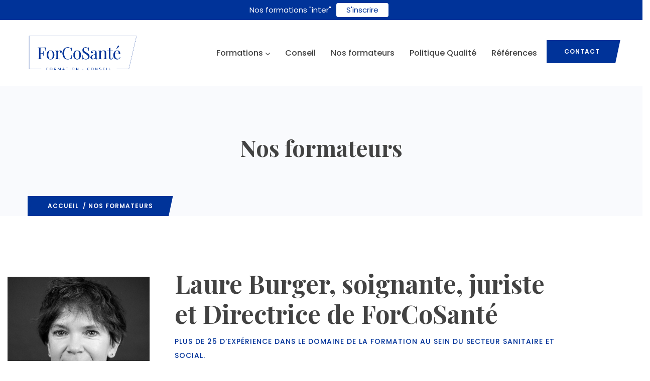

--- FILE ---
content_type: text/html; charset=UTF-8
request_url: https://forcosante.fr/formateurs/
body_size: 26702
content:

<!DOCTYPE html>
<html lang="fr-FR" class="no-js">
<head>
  <meta http-equiv="content-type" content="text/html; charset=UTF-8">
  <meta name="apple-touch-fullscreen" content="yes"/>
  <meta name="MobileOptimized" content="320"/>
  <meta name="viewport" content="width=device-width, initial-scale=1, maximum-scale=1, user-scalable=no">
  <link rel="profile" href="http://https//gmpg.org/xfn/11">
  <meta name='robots' content='index, follow, max-image-preview:large, max-snippet:-1, max-video-preview:-1' />

	<!-- This site is optimized with the Yoast SEO plugin v26.7 - https://yoast.com/wordpress/plugins/seo/ -->
	<title>Laure Burger, soignante, juriste et Formatrice ForCoSanté</title>
	<meta name="description" content="Laure Burger, soignante et juriste... Plus de 25 d’expérience dans le domaine de la formation au sein du secteur sanitaire et social..." />
	<link rel="canonical" href="https://forcosante.fr/formateurs/" />
	<meta property="og:locale" content="fr_FR" />
	<meta property="og:type" content="article" />
	<meta property="og:title" content="Laure Burger, soignante, juriste et Formatrice ForCoSanté" />
	<meta property="og:description" content="Laure Burger, soignante et juriste... Plus de 25 d’expérience dans le domaine de la formation au sein du secteur sanitaire et social..." />
	<meta property="og:url" content="https://forcosante.fr/formateurs/" />
	<meta property="og:site_name" content="ForCoSanté" />
	<meta property="article:modified_time" content="2024-04-25T13:42:42+00:00" />
	<meta property="og:image" content="https://forcosante.fr/wp-content/uploads/2024/01/laure-burger-forcosante.jpg" />
	<meta name="twitter:card" content="summary_large_image" />
	<meta name="twitter:label1" content="Durée de lecture estimée" />
	<meta name="twitter:data1" content="2 minutes" />
	<script type="application/ld+json" class="yoast-schema-graph">{"@context":"https://schema.org","@graph":[{"@type":"WebPage","@id":"https://forcosante.fr/formateurs/","url":"https://forcosante.fr/formateurs/","name":"Laure Burger, soignante, juriste et Formatrice ForCoSanté","isPartOf":{"@id":"https://forcosante.fr/#website"},"primaryImageOfPage":{"@id":"https://forcosante.fr/formateurs/#primaryimage"},"image":{"@id":"https://forcosante.fr/formateurs/#primaryimage"},"thumbnailUrl":"https://forcosante.fr/wp-content/uploads/2024/01/laure-burger-forcosante.jpg","datePublished":"2024-01-21T18:29:02+00:00","dateModified":"2024-04-25T13:42:42+00:00","description":"Laure Burger, soignante et juriste... Plus de 25 d’expérience dans le domaine de la formation au sein du secteur sanitaire et social...","breadcrumb":{"@id":"https://forcosante.fr/formateurs/#breadcrumb"},"inLanguage":"fr-FR","potentialAction":[{"@type":"ReadAction","target":["https://forcosante.fr/formateurs/"]}]},{"@type":"ImageObject","inLanguage":"fr-FR","@id":"https://forcosante.fr/formateurs/#primaryimage","url":"https://forcosante.fr/wp-content/uploads/2024/01/laure-burger-forcosante.jpg","contentUrl":"https://forcosante.fr/wp-content/uploads/2024/01/laure-burger-forcosante.jpg","width":800,"height":800},{"@type":"BreadcrumbList","@id":"https://forcosante.fr/formateurs/#breadcrumb","itemListElement":[{"@type":"ListItem","position":1,"name":"Accueil","item":"https://forcosante.fr/"},{"@type":"ListItem","position":2,"name":"Nos formateurs"}]},{"@type":"WebSite","@id":"https://forcosante.fr/#website","url":"https://forcosante.fr/","name":"ForCoSanté","description":"","publisher":{"@id":"https://forcosante.fr/#organization"},"potentialAction":[{"@type":"SearchAction","target":{"@type":"EntryPoint","urlTemplate":"https://forcosante.fr/?s={search_term_string}"},"query-input":{"@type":"PropertyValueSpecification","valueRequired":true,"valueName":"search_term_string"}}],"inLanguage":"fr-FR"},{"@type":"Organization","@id":"https://forcosante.fr/#organization","name":"ForCoSanté","url":"https://forcosante.fr/","logo":{"@type":"ImageObject","inLanguage":"fr-FR","@id":"https://forcosante.fr/#/schema/logo/image/","url":"https://forcosante.fr/wp-content/uploads/2024/02/cropped-logo_forcosante_512x512.png","contentUrl":"https://forcosante.fr/wp-content/uploads/2024/02/cropped-logo_forcosante_512x512.png","width":512,"height":512,"caption":"ForCoSanté"},"image":{"@id":"https://forcosante.fr/#/schema/logo/image/"}}]}</script>
	<!-- / Yoast SEO plugin. -->


<link rel='dns-prefetch' href='//fonts.googleapis.com' />
<link rel='dns-prefetch' href='//www.googletagmanager.com' />
<link rel="alternate" type="application/rss+xml" title="ForCoSanté &raquo; Flux" href="https://forcosante.fr/feed/" />
<link rel="alternate" type="application/rss+xml" title="ForCoSanté &raquo; Flux des commentaires" href="https://forcosante.fr/comments/feed/" />
<style id='wp-img-auto-sizes-contain-inline-css' type='text/css'>
img:is([sizes=auto i],[sizes^="auto," i]){contain-intrinsic-size:3000px 1500px}
/*# sourceURL=wp-img-auto-sizes-contain-inline-css */
</style>

<style id='wp-emoji-styles-inline-css' type='text/css'>

	img.wp-smiley, img.emoji {
		display: inline !important;
		border: none !important;
		box-shadow: none !important;
		height: 1em !important;
		width: 1em !important;
		margin: 0 0.07em !important;
		vertical-align: -0.1em !important;
		background: none !important;
		padding: 0 !important;
	}
/*# sourceURL=wp-emoji-styles-inline-css */
</style>
<style id='classic-theme-styles-inline-css' type='text/css'>
/*! This file is auto-generated */
.wp-block-button__link{color:#fff;background-color:#32373c;border-radius:9999px;box-shadow:none;text-decoration:none;padding:calc(.667em + 2px) calc(1.333em + 2px);font-size:1.125em}.wp-block-file__button{background:#32373c;color:#fff;text-decoration:none}
/*# sourceURL=/wp-includes/css/classic-themes.min.css */
</style>
<style id='global-styles-inline-css' type='text/css'>
:root{--wp--preset--aspect-ratio--square: 1;--wp--preset--aspect-ratio--4-3: 4/3;--wp--preset--aspect-ratio--3-4: 3/4;--wp--preset--aspect-ratio--3-2: 3/2;--wp--preset--aspect-ratio--2-3: 2/3;--wp--preset--aspect-ratio--16-9: 16/9;--wp--preset--aspect-ratio--9-16: 9/16;--wp--preset--color--black: #000000;--wp--preset--color--cyan-bluish-gray: #abb8c3;--wp--preset--color--white: #ffffff;--wp--preset--color--pale-pink: #f78da7;--wp--preset--color--vivid-red: #cf2e2e;--wp--preset--color--luminous-vivid-orange: #ff6900;--wp--preset--color--luminous-vivid-amber: #fcb900;--wp--preset--color--light-green-cyan: #7bdcb5;--wp--preset--color--vivid-green-cyan: #00d084;--wp--preset--color--pale-cyan-blue: #8ed1fc;--wp--preset--color--vivid-cyan-blue: #0693e3;--wp--preset--color--vivid-purple: #9b51e0;--wp--preset--gradient--vivid-cyan-blue-to-vivid-purple: linear-gradient(135deg,rgb(6,147,227) 0%,rgb(155,81,224) 100%);--wp--preset--gradient--light-green-cyan-to-vivid-green-cyan: linear-gradient(135deg,rgb(122,220,180) 0%,rgb(0,208,130) 100%);--wp--preset--gradient--luminous-vivid-amber-to-luminous-vivid-orange: linear-gradient(135deg,rgb(252,185,0) 0%,rgb(255,105,0) 100%);--wp--preset--gradient--luminous-vivid-orange-to-vivid-red: linear-gradient(135deg,rgb(255,105,0) 0%,rgb(207,46,46) 100%);--wp--preset--gradient--very-light-gray-to-cyan-bluish-gray: linear-gradient(135deg,rgb(238,238,238) 0%,rgb(169,184,195) 100%);--wp--preset--gradient--cool-to-warm-spectrum: linear-gradient(135deg,rgb(74,234,220) 0%,rgb(151,120,209) 20%,rgb(207,42,186) 40%,rgb(238,44,130) 60%,rgb(251,105,98) 80%,rgb(254,248,76) 100%);--wp--preset--gradient--blush-light-purple: linear-gradient(135deg,rgb(255,206,236) 0%,rgb(152,150,240) 100%);--wp--preset--gradient--blush-bordeaux: linear-gradient(135deg,rgb(254,205,165) 0%,rgb(254,45,45) 50%,rgb(107,0,62) 100%);--wp--preset--gradient--luminous-dusk: linear-gradient(135deg,rgb(255,203,112) 0%,rgb(199,81,192) 50%,rgb(65,88,208) 100%);--wp--preset--gradient--pale-ocean: linear-gradient(135deg,rgb(255,245,203) 0%,rgb(182,227,212) 50%,rgb(51,167,181) 100%);--wp--preset--gradient--electric-grass: linear-gradient(135deg,rgb(202,248,128) 0%,rgb(113,206,126) 100%);--wp--preset--gradient--midnight: linear-gradient(135deg,rgb(2,3,129) 0%,rgb(40,116,252) 100%);--wp--preset--font-size--small: 13px;--wp--preset--font-size--medium: 20px;--wp--preset--font-size--large: 36px;--wp--preset--font-size--x-large: 42px;--wp--preset--spacing--20: 0.44rem;--wp--preset--spacing--30: 0.67rem;--wp--preset--spacing--40: 1rem;--wp--preset--spacing--50: 1.5rem;--wp--preset--spacing--60: 2.25rem;--wp--preset--spacing--70: 3.38rem;--wp--preset--spacing--80: 5.06rem;--wp--preset--shadow--natural: 6px 6px 9px rgba(0, 0, 0, 0.2);--wp--preset--shadow--deep: 12px 12px 50px rgba(0, 0, 0, 0.4);--wp--preset--shadow--sharp: 6px 6px 0px rgba(0, 0, 0, 0.2);--wp--preset--shadow--outlined: 6px 6px 0px -3px rgb(255, 255, 255), 6px 6px rgb(0, 0, 0);--wp--preset--shadow--crisp: 6px 6px 0px rgb(0, 0, 0);}:where(.is-layout-flex){gap: 0.5em;}:where(.is-layout-grid){gap: 0.5em;}body .is-layout-flex{display: flex;}.is-layout-flex{flex-wrap: wrap;align-items: center;}.is-layout-flex > :is(*, div){margin: 0;}body .is-layout-grid{display: grid;}.is-layout-grid > :is(*, div){margin: 0;}:where(.wp-block-columns.is-layout-flex){gap: 2em;}:where(.wp-block-columns.is-layout-grid){gap: 2em;}:where(.wp-block-post-template.is-layout-flex){gap: 1.25em;}:where(.wp-block-post-template.is-layout-grid){gap: 1.25em;}.has-black-color{color: var(--wp--preset--color--black) !important;}.has-cyan-bluish-gray-color{color: var(--wp--preset--color--cyan-bluish-gray) !important;}.has-white-color{color: var(--wp--preset--color--white) !important;}.has-pale-pink-color{color: var(--wp--preset--color--pale-pink) !important;}.has-vivid-red-color{color: var(--wp--preset--color--vivid-red) !important;}.has-luminous-vivid-orange-color{color: var(--wp--preset--color--luminous-vivid-orange) !important;}.has-luminous-vivid-amber-color{color: var(--wp--preset--color--luminous-vivid-amber) !important;}.has-light-green-cyan-color{color: var(--wp--preset--color--light-green-cyan) !important;}.has-vivid-green-cyan-color{color: var(--wp--preset--color--vivid-green-cyan) !important;}.has-pale-cyan-blue-color{color: var(--wp--preset--color--pale-cyan-blue) !important;}.has-vivid-cyan-blue-color{color: var(--wp--preset--color--vivid-cyan-blue) !important;}.has-vivid-purple-color{color: var(--wp--preset--color--vivid-purple) !important;}.has-black-background-color{background-color: var(--wp--preset--color--black) !important;}.has-cyan-bluish-gray-background-color{background-color: var(--wp--preset--color--cyan-bluish-gray) !important;}.has-white-background-color{background-color: var(--wp--preset--color--white) !important;}.has-pale-pink-background-color{background-color: var(--wp--preset--color--pale-pink) !important;}.has-vivid-red-background-color{background-color: var(--wp--preset--color--vivid-red) !important;}.has-luminous-vivid-orange-background-color{background-color: var(--wp--preset--color--luminous-vivid-orange) !important;}.has-luminous-vivid-amber-background-color{background-color: var(--wp--preset--color--luminous-vivid-amber) !important;}.has-light-green-cyan-background-color{background-color: var(--wp--preset--color--light-green-cyan) !important;}.has-vivid-green-cyan-background-color{background-color: var(--wp--preset--color--vivid-green-cyan) !important;}.has-pale-cyan-blue-background-color{background-color: var(--wp--preset--color--pale-cyan-blue) !important;}.has-vivid-cyan-blue-background-color{background-color: var(--wp--preset--color--vivid-cyan-blue) !important;}.has-vivid-purple-background-color{background-color: var(--wp--preset--color--vivid-purple) !important;}.has-black-border-color{border-color: var(--wp--preset--color--black) !important;}.has-cyan-bluish-gray-border-color{border-color: var(--wp--preset--color--cyan-bluish-gray) !important;}.has-white-border-color{border-color: var(--wp--preset--color--white) !important;}.has-pale-pink-border-color{border-color: var(--wp--preset--color--pale-pink) !important;}.has-vivid-red-border-color{border-color: var(--wp--preset--color--vivid-red) !important;}.has-luminous-vivid-orange-border-color{border-color: var(--wp--preset--color--luminous-vivid-orange) !important;}.has-luminous-vivid-amber-border-color{border-color: var(--wp--preset--color--luminous-vivid-amber) !important;}.has-light-green-cyan-border-color{border-color: var(--wp--preset--color--light-green-cyan) !important;}.has-vivid-green-cyan-border-color{border-color: var(--wp--preset--color--vivid-green-cyan) !important;}.has-pale-cyan-blue-border-color{border-color: var(--wp--preset--color--pale-cyan-blue) !important;}.has-vivid-cyan-blue-border-color{border-color: var(--wp--preset--color--vivid-cyan-blue) !important;}.has-vivid-purple-border-color{border-color: var(--wp--preset--color--vivid-purple) !important;}.has-vivid-cyan-blue-to-vivid-purple-gradient-background{background: var(--wp--preset--gradient--vivid-cyan-blue-to-vivid-purple) !important;}.has-light-green-cyan-to-vivid-green-cyan-gradient-background{background: var(--wp--preset--gradient--light-green-cyan-to-vivid-green-cyan) !important;}.has-luminous-vivid-amber-to-luminous-vivid-orange-gradient-background{background: var(--wp--preset--gradient--luminous-vivid-amber-to-luminous-vivid-orange) !important;}.has-luminous-vivid-orange-to-vivid-red-gradient-background{background: var(--wp--preset--gradient--luminous-vivid-orange-to-vivid-red) !important;}.has-very-light-gray-to-cyan-bluish-gray-gradient-background{background: var(--wp--preset--gradient--very-light-gray-to-cyan-bluish-gray) !important;}.has-cool-to-warm-spectrum-gradient-background{background: var(--wp--preset--gradient--cool-to-warm-spectrum) !important;}.has-blush-light-purple-gradient-background{background: var(--wp--preset--gradient--blush-light-purple) !important;}.has-blush-bordeaux-gradient-background{background: var(--wp--preset--gradient--blush-bordeaux) !important;}.has-luminous-dusk-gradient-background{background: var(--wp--preset--gradient--luminous-dusk) !important;}.has-pale-ocean-gradient-background{background: var(--wp--preset--gradient--pale-ocean) !important;}.has-electric-grass-gradient-background{background: var(--wp--preset--gradient--electric-grass) !important;}.has-midnight-gradient-background{background: var(--wp--preset--gradient--midnight) !important;}.has-small-font-size{font-size: var(--wp--preset--font-size--small) !important;}.has-medium-font-size{font-size: var(--wp--preset--font-size--medium) !important;}.has-large-font-size{font-size: var(--wp--preset--font-size--large) !important;}.has-x-large-font-size{font-size: var(--wp--preset--font-size--x-large) !important;}
:where(.wp-block-post-template.is-layout-flex){gap: 1.25em;}:where(.wp-block-post-template.is-layout-grid){gap: 1.25em;}
:where(.wp-block-term-template.is-layout-flex){gap: 1.25em;}:where(.wp-block-term-template.is-layout-grid){gap: 1.25em;}
:where(.wp-block-columns.is-layout-flex){gap: 2em;}:where(.wp-block-columns.is-layout-grid){gap: 2em;}
:root :where(.wp-block-pullquote){font-size: 1.5em;line-height: 1.6;}
/*# sourceURL=global-styles-inline-css */
</style>
<link rel='stylesheet' id='contact-form-7-css' href='https://forcosante.fr/wp-content/plugins/contact-form-7/includes/css/styles.css?ver=6.1.4' type='text/css' media='all' />
<link rel='stylesheet' id='google-fonts-css' href='https://fonts.googleapis.com/css?family=Lato%3A400%2C500%2C600%2C700%7CPoppins%3A400%2C500%2C600%2C700&#038;ver=2.8.6' type='text/css' media='all' />
<link rel='stylesheet' id='axeptio/main-css' href='https://forcosante.fr/wp-content/plugins/axeptio-sdk-integration/dist/css/frontend/main.css' type='text/css' media='all' />
<link rel='stylesheet' id='elementor-frontend-css' href='https://forcosante.fr/wp-content/uploads/elementor/css/custom-frontend.min.css?ver=1768577378' type='text/css' media='all' />
<link rel='stylesheet' id='elementor-post-8-css' href='https://forcosante.fr/wp-content/uploads/elementor/css/post-8.css?ver=1768577379' type='text/css' media='all' />
<link rel='stylesheet' id='gva-element-base-css' href='https://forcosante.fr/wp-content/plugins/gavias-oxpitan-themer/elementor/assets/css/base.css?ver=6.9' type='text/css' media='all' />
<link rel='stylesheet' id='widget-image-css' href='https://forcosante.fr/wp-content/plugins/elementor/assets/css/widget-image.min.css?ver=3.34.1' type='text/css' media='all' />
<link rel='stylesheet' id='widget-heading-css' href='https://forcosante.fr/wp-content/plugins/elementor/assets/css/widget-heading.min.css?ver=3.34.1' type='text/css' media='all' />
<link rel='stylesheet' id='elementor-post-5629-css' href='https://forcosante.fr/wp-content/uploads/elementor/css/post-5629.css?ver=1768579267' type='text/css' media='all' />
<link rel='stylesheet' id='oxpitan-fonts-css' href='https://fonts.googleapis.com/css?family=Playfair+Display:400,700,900%7CPoppins:400,500,600,700&#038;subset' type='text/css' media='all' />
<link rel='stylesheet' id='lightgallery-css' href='https://forcosante.fr/wp-content/themes/oxpitan/js/lightgallery/css/lightgallery.min.css?ver=6.9' type='text/css' media='all' />
<link rel='stylesheet' id='owl-carousel-css' href='https://forcosante.fr/wp-content/themes/oxpitan/js/owl-carousel/assets/owl.carousel.css?ver=6.9' type='text/css' media='all' />
<link rel='stylesheet' id='magnific-css' href='https://forcosante.fr/wp-content/themes/oxpitan/js/magnific/magnific-popup.css?ver=6.9' type='text/css' media='all' />
<link rel='stylesheet' id='fontawesome-css' href='https://forcosante.fr/wp-content/themes/oxpitan/css/fontawesome/css/font-awesome.css?ver=6.9' type='text/css' media='all' />
<link rel='stylesheet' id='oxpitan-icons-css' href='https://forcosante.fr/wp-content/themes/oxpitan/css/icon-custom.css?ver=6.9' type='text/css' media='all' />
<link rel='stylesheet' id='oxpitan-style-css' href='https://forcosante.fr/wp-content/themes/oxpitan/style.css?ver=6.9' type='text/css' media='all' />
<link rel='stylesheet' id='bootstrap-css' href='https://forcosante.fr/wp-content/themes/oxpitan/css/bootstrap.css?ver=6.9' type='text/css' media='all' />
<link rel='stylesheet' id='oxpitan-woocoomerce-css' href='https://forcosante.fr/wp-content/themes/oxpitan/css/woocommerce.css?ver=6.9' type='text/css' media='all' />
<link rel='stylesheet' id='oxpitan-template-css' href='https://forcosante.fr/wp-content/themes/oxpitan/css/template.css?ver=6.9' type='text/css' media='all' />
<link rel='stylesheet' id='oxpitan-parent-style-css' href='https://forcosante.fr/wp-content/themes/oxpitan/style.css?ver=6.9' type='text/css' media='all' />
<link rel='stylesheet' id='oxpitan-child-style-css' href='https://forcosante.fr/wp-content/themes/oxpitan_child/style.css?ver=6.9' type='text/css' media='all' />
<link rel='stylesheet' id='oxpitan-custom-style-css' href='https://forcosante.fr/wp-content/themes/oxpitan/css/custom_script.css?ver=6.9' type='text/css' media='all' />
<style id='oxpitan-custom-style-inline-css' type='text/css'>
.header-v1 .header-bottom .header-bottom-inner .logo, .header-v2 .header-bottom .header-bottom-inner .logo{width: 220px;}.header-v1 .header-bottom .header-bottom-inner, .header-v2 .header-bottom .header-bottom-inner{padding-left: 230px;}header a:hover, header a:focus, header a:active{color: #003399!important;} ul.gva-main-menu > li > a:hover, ul.gva-main-menu > li > a:focus, ul.gva-main-menu > li > a:active{color: #003399!important;}ul.gva-main-menu .submenu-inner a:hover, ul.gva-main-menu .submenu-inner a:active, ul.gva-main-menu .submenu-inner a:focus {color: #003399!important;}
/*# sourceURL=oxpitan-custom-style-inline-css */
</style>
<link rel='stylesheet' id='oxpitan-scheme-color-css' href='https://forcosante.fr/wp-content/themes/oxpitan/css/custom_script.css?ver=6.9' type='text/css' media='all' />
<style id='oxpitan-scheme-color-inline-css' type='text/css'>
.turquoise.give-block .campaign-action .btn-give-theme{background:#00BDC0;}.turquoise.give-block .campaign-action .btn-give-theme::before{background:#00BDC0;}.turquoise.give-block .give__progress-bar{background-color:#00BDC0;}.turquoise.give-block .give__progress .give__progress-bar .percentage{background:#00BDC0;}.turquoise.give-block .give__progress .give__progress-bar .percentage::after{border-top-color:#00BDC0;}.turquoise.give-block .form-content .form-content-inner .campaign-content-inner .title a:hover{color:#00BDC0;}.team-v2 .turquoise.bg-overlay{background:#00BDC0;}.turquoise.event-block .event-image .event-date, .turquoise.event-block .event-image .event-date:before{background:#00BDC0;}.turquoise.event-block .event-content .event-meta{color:#00BDC0;}.turquoise.event-block .event-content .event-info .title a:hover{color:#00BDC0;}.turquoise.gallery-post .background-overlay{background:#00BDC0;}.tomato.give-block .campaign-action .btn-give-theme{background:#F86048;}.tomato.give-block .campaign-action .btn-give-theme::before{background:#F86048;}.tomato.give-block .give__progress-bar{background-color:#F86048;}.tomato.give-block .give__progress .give__progress-bar .percentage{background:#F86048;}.tomato.give-block .give__progress .give__progress-bar .percentage::after{border-top-color:#F86048;}.tomato.give-block .form-content .form-content-inner .campaign-content-inner .title a:hover{color:#F86048;}.team-v2 .tomato.bg-overlay{background:#F86048;}.tomato.event-block .event-image .event-date, .tomato.event-block .event-image .event-date:before{background:#F86048;}.tomato.event-block .event-content .event-meta{color:#F86048;}.tomato.event-block .event-content .event-info .title a:hover{color:#F86048;}.tomato.gallery-post .background-overlay{background:#F86048;}.goldenrod.give-block .campaign-action .btn-give-theme{background:#FFA940;}.goldenrod.give-block .campaign-action .btn-give-theme::before{background:#FFA940;}.goldenrod.give-block .give__progress-bar{background-color:#FFA940;}.goldenrod.give-block .give__progress .give__progress-bar .percentage{background:#FFA940;}.goldenrod.give-block .give__progress .give__progress-bar .percentage::after{border-top-color:#FFA940;}.goldenrod.give-block .form-content .form-content-inner .campaign-content-inner .title a:hover{color:#FFA940;}.team-v2 .goldenrod.bg-overlay{background:#FFA940;}.goldenrod.event-block .event-image .event-date, .goldenrod.event-block .event-image .event-date:before{background:#FFA940;}.goldenrod.event-block .event-content .event-meta{color:#FFA940;}.goldenrod.event-block .event-content .event-info .title a:hover{color:#FFA940;}.goldenrod.gallery-post .background-overlay{background:#FFA940;}.violet.give-block .campaign-action .btn-give-theme{background:#9238A4;}.violet.give-block .campaign-action .btn-give-theme::before{background:#9238A4;}.violet.give-block .give__progress-bar{background-color:#9238A4;}.violet.give-block .give__progress .give__progress-bar .percentage{background:#9238A4;}.violet.give-block .give__progress .give__progress-bar .percentage::after{border-top-color:#9238A4;}.violet.give-block .form-content .form-content-inner .campaign-content-inner .title a:hover{color:#9238A4;}.team-v2 .violet.bg-overlay{background:#9238A4;}.violet.event-block .event-image .event-date, .violet.event-block .event-image .event-date:before{background:#9238A4;}.violet.event-block .event-content .event-meta{color:#9238A4;}.violet.event-block .event-content .event-info .title a:hover{color:#9238A4;}.violet.gallery-post .background-overlay{background:#9238A4;}.brown.give-block .campaign-action .btn-give-theme{background:#DE9967;}.brown.give-block .campaign-action .btn-give-theme::before{background:#DE9967;}.brown.give-block .give__progress-bar{background-color:#DE9967;}.brown.give-block .give__progress .give__progress-bar .percentage{background:#DE9967;}.brown.give-block .give__progress .give__progress-bar .percentage::after{border-top-color:#DE9967;}.brown.give-block .form-content .form-content-inner .campaign-content-inner .title a:hover{color:#DE9967;}.team-v2 .brown.bg-overlay{background:#DE9967;}.brown.event-block .event-image .event-date, .brown.event-block .event-image .event-date:before{background:#DE9967;}.brown.event-block .event-content .event-meta{color:#DE9967;}.brown.event-block .event-content .event-info .title a:hover{color:#DE9967;}.brown.gallery-post .background-overlay{background:#DE9967;}.pink.give-block .campaign-action .btn-give-theme{background:#F2752E;}.pink.give-block .campaign-action .btn-give-theme::before{background:#F2752E;}.pink.give-block .give__progress-bar{background-color:#F2752E;}.pink.give-block .give__progress .give__progress-bar .percentage{background:#F2752E;}.pink.give-block .give__progress .give__progress-bar .percentage::after{border-top-color:#F2752E;}.pink.give-block .form-content .form-content-inner .campaign-content-inner .title a:hover{color:#F2752E;}.team-v2 .pink.bg-overlay{background:#F2752E;}.pink.event-block .event-image .event-date, .pink.event-block .event-image .event-date:before{background:#F2752E;}.pink.event-block .event-content .event-meta{color:#F2752E;}.pink.event-block .event-content .event-info .title a:hover{color:#F2752E;}.pink.gallery-post .background-overlay{background:#F2752E;}.green.give-block .campaign-action .btn-give-theme{background:#30374E;}.green.give-block .campaign-action .btn-give-theme::before{background:#30374E;}.green.give-block .give__progress-bar{background-color:#30374E;}.green.give-block .give__progress .give__progress-bar .percentage{background:#30374E;}.green.give-block .give__progress .give__progress-bar .percentage::after{border-top-color:#30374E;}.green.give-block .form-content .form-content-inner .campaign-content-inner .title a:hover{color:#30374E;}.team-v2 .green.bg-overlay{background:#30374E;}.green.event-block .event-image .event-date, .green.event-block .event-image .event-date:before{background:#30374E;}.green.event-block .event-content .event-meta{color:#30374E;}.green.event-block .event-content .event-info .title a:hover{color:#30374E;}.green.gallery-post .background-overlay{background:#30374E;}.purple.give-block .campaign-action .btn-give-theme{background:#D3391C;}.purple.give-block .campaign-action .btn-give-theme::before{background:#D3391C;}.purple.give-block .give__progress-bar{background-color:#D3391C;}.purple.give-block .give__progress .give__progress-bar .percentage{background:#D3391C;}.purple.give-block .give__progress .give__progress-bar .percentage::after{border-top-color:#D3391C;}.purple.give-block .form-content .form-content-inner .campaign-content-inner .title a:hover{color:#D3391C;}.team-v2 .purple.bg-overlay{background:#D3391C;}.purple.event-block .event-image .event-date, .purple.event-block .event-image .event-date:before{background:#D3391C;}.purple.event-block .event-content .event-meta{color:#D3391C;}.purple.event-block .event-content .event-info .title a:hover{color:#D3391C;}.purple.gallery-post .background-overlay{background:#D3391C;}
/*# sourceURL=oxpitan-scheme-color-inline-css */
</style>
<link rel='stylesheet' id='elementor-gf-local-roboto-css' href='https://forcosante.fr/wp-content/uploads/elementor/google-fonts/css/roboto.css?ver=1744614693' type='text/css' media='all' />
<link rel='stylesheet' id='elementor-gf-local-robotoslab-css' href='https://forcosante.fr/wp-content/uploads/elementor/google-fonts/css/robotoslab.css?ver=1744614708' type='text/css' media='all' />
<script type="text/javascript" src="https://forcosante.fr/wp-includes/js/jquery/jquery.min.js?ver=3.7.1" id="jquery-core-js"></script>
<script type="text/javascript" src="https://forcosante.fr/wp-includes/js/jquery/jquery-migrate.min.js?ver=3.4.1" id="jquery-migrate-js"></script>
<script type="text/javascript" src="https://forcosante.fr/wp-content/themes/oxpitan/js/bootstrap.js?ver=6.9" id="bootstrap-js"></script>
<script type="text/javascript" src="https://forcosante.fr/wp-content/themes/oxpitan/js/perfect-scrollbar.jquery.min.js?ver=6.9" id="scrollbar-js"></script>
<script type="text/javascript" src="https://forcosante.fr/wp-content/themes/oxpitan/js/magnific/jquery.magnific-popup.min.js?ver=6.9" id="magnific-js"></script>
<script type="text/javascript" src="https://forcosante.fr/wp-content/themes/oxpitan/js/jquery.cookie.js?ver=6.9" id="cookie-js"></script>
<script type="text/javascript" src="https://forcosante.fr/wp-content/themes/oxpitan/js/lightgallery/js/lightgallery.min.js?ver=6.9" id="lightgallery-js"></script>
<script type="text/javascript" src="https://forcosante.fr/wp-content/themes/oxpitan/js/owl-carousel/owl.carousel.min.js?ver=6.9" id="owl-carousel-js"></script>
<script type="text/javascript" src="https://forcosante.fr/wp-includes/js/imagesloaded.min.js?ver=5.0.0" id="imagesloaded-js"></script>
<script type="text/javascript" src="https://forcosante.fr/wp-includes/js/masonry.min.js?ver=4.2.2" id="masonry-js"></script>
<script type="text/javascript" src="https://forcosante.fr/wp-includes/js/jquery/jquery.masonry.min.js?ver=3.1.2b" id="jquery-masonry-js"></script>
<script type="text/javascript" id="oxpitan-main-js-extra">
/* <![CDATA[ */
var form_ajax_object = {"security_nonce":"c19e624b44"};
//# sourceURL=oxpitan-main-js-extra
/* ]]> */
</script>
<script type="text/javascript" src="https://forcosante.fr/wp-content/themes/oxpitan/js/main.js?ver=6.9" id="oxpitan-main-js"></script>
<script type="text/javascript" id="oxpitan-woocommerce-js-extra">
/* <![CDATA[ */
var woo_ajax_object = {"security_nonce":"7cf34d5ce1"};
//# sourceURL=oxpitan-woocommerce-js-extra
/* ]]> */
</script>
<script type="text/javascript" src="https://forcosante.fr/wp-content/themes/oxpitan/js/woocommerce.js?ver=6.9" id="oxpitan-woocommerce-js"></script>
<link rel="https://api.w.org/" href="https://forcosante.fr/wp-json/" /><link rel="alternate" title="JSON" type="application/json" href="https://forcosante.fr/wp-json/wp/v2/pages/5629" /><link rel="EditURI" type="application/rsd+xml" title="RSD" href="https://forcosante.fr/xmlrpc.php?rsd" />
<meta name="generator" content="WordPress 6.9" />
<link rel='shortlink' href='https://forcosante.fr/?p=5629' />
<meta name="generator" content="Redux 4.4.17" /><script> var ajaxurl = "https://forcosante.fr/wp-admin/admin-ajax.php";</script><meta name="generator" content="Site Kit by Google 1.170.0" /><style id="mystickymenu" type="text/css">#mysticky-nav { width:100%; position: static; height: auto !important; }#mysticky-nav.wrapfixed { position:fixed; left: 0px; margin-top:0px;  z-index: 99990; -webkit-transition: 0.3s; -moz-transition: 0.3s; -o-transition: 0.3s; transition: 0.3s; -ms-filter:"progid:DXImageTransform.Microsoft.Alpha(Opacity=90)"; filter: alpha(opacity=90); opacity:0.9; background-color: #f7f5e7;}#mysticky-nav.wrapfixed .myfixed{ background-color: #f7f5e7; position: relative;top: auto;left: auto;right: auto;}#mysticky-nav .myfixed { margin:0 auto; float:none; border:0px; background:none; max-width:100%; }</style>			<style type="text/css">
																															</style>
			<script> var ajaxurl = "https://forcosante.fr/wp-admin/admin-ajax.php";</script><meta name="generator" content="Elementor 3.34.1; features: e_font_icon_svg, additional_custom_breakpoints; settings: css_print_method-external, google_font-enabled, font_display-swap">
			<style>
				.e-con.e-parent:nth-of-type(n+4):not(.e-lazyloaded):not(.e-no-lazyload),
				.e-con.e-parent:nth-of-type(n+4):not(.e-lazyloaded):not(.e-no-lazyload) * {
					background-image: none !important;
				}
				@media screen and (max-height: 1024px) {
					.e-con.e-parent:nth-of-type(n+3):not(.e-lazyloaded):not(.e-no-lazyload),
					.e-con.e-parent:nth-of-type(n+3):not(.e-lazyloaded):not(.e-no-lazyload) * {
						background-image: none !important;
					}
				}
				@media screen and (max-height: 640px) {
					.e-con.e-parent:nth-of-type(n+2):not(.e-lazyloaded):not(.e-no-lazyload),
					.e-con.e-parent:nth-of-type(n+2):not(.e-lazyloaded):not(.e-no-lazyload) * {
						background-image: none !important;
					}
				}
			</style>
			<meta name="generator" content="Powered by Slider Revolution 6.6.18 - responsive, Mobile-Friendly Slider Plugin for WordPress with comfortable drag and drop interface." />
<link rel="icon" href="https://forcosante.fr/wp-content/uploads/2024/03/cropped-forcosante-favicon-512x512-FCS-32x32.png" sizes="32x32" />
<link rel="icon" href="https://forcosante.fr/wp-content/uploads/2024/03/cropped-forcosante-favicon-512x512-FCS-192x192.png" sizes="192x192" />
<link rel="apple-touch-icon" href="https://forcosante.fr/wp-content/uploads/2024/03/cropped-forcosante-favicon-512x512-FCS-180x180.png" />
<meta name="msapplication-TileImage" content="https://forcosante.fr/wp-content/uploads/2024/03/cropped-forcosante-favicon-512x512-FCS-270x270.png" />

	<style id="mysticky-welcomebar-inline-css">
	.mysticky-welcomebar-fixed , .mysticky-welcomebar-fixed * {
		-webkit-box-sizing: border-box;
		-moz-box-sizing: border-box;
		box-sizing: border-box;
	}
	.mysticky-welcomebar-fixed {
		background-color: #003399;
		font-family: Poppins;
		position: fixed;
		left: 0;
		right: 0;
		z-index: 9999999;
		opacity: 0;
	}
	.mysticky-welcomebar-fixed-wrap {
		min-height: 60px;
		padding: 20px 50px;
		display: flex;
		align-items: center;
		justify-content: center;
		width: 100%;
		height: 100%;
	}
	.mysticky-welcomebar-fixed-wrap .mysticky-welcomebar-content {
		flex: 1;
		text-align:center;
	}
	.mysticky-welcomebar-animation {
		-webkit-transition: all 1s ease 0s;
		-moz-transition: all 1s ease 0s;
		transition: all 1s ease 0s;
	}
	.mysticky-welcomebar-position-top {
		top:0;
	}
	.mysticky-welcomebar-position-bottom {
		bottom:0;
	}
	.mysticky-welcomebar-position-top.mysticky-welcomebar-entry-effect-slide-in {
		top: -60px;
	}
	.mysticky-welcomebar-position-bottom.mysticky-welcomebar-entry-effect-slide-in {
		bottom: -60px;
	}
	.mysticky-welcomebar-entry-effect-fade {
		opacity: 0;
	}
	.mysticky-welcomebar-entry-effect-none {
		display: none;
	}
	.mysticky-welcomebar-fixed .mysticky-welcomebar-content p a{
		text-decoration: underline;
		text-decoration-thickness: 1px;
		text-underline-offset: 0.25ch;
	}
	.mysticky-welcomebar-fixed .mysticky-welcomebar-content p a,
	.mysticky-welcomebar-fixed .mysticky-welcomebar-content p {
		color: #ffffff;
		font-size: 15px;
		margin: 0;
		padding: 0;
		line-height: 1.2;
		font-weight: 400;
		font-family:Poppins	}
	.mysticky-welcomebar-fixed .mysticky-welcomebar-btn {
		/*padding-left: 30px;*/
		display: none;
		line-height: 1;
		margin-left: 10px;
	}
	.mysticky-welcomebar-fixed.mysticky-welcomebar-btn-desktop .mysticky-welcomebar-btn {
		display: block;
		position: relative;
	}
	.mysticky-welcomebar-fixed .mysticky-welcomebar-btn a {
		background-color: #ffffff;
		font-family: inherit;
		color: #003399;
		border-radius: 4px;
		text-decoration: none;
		display: inline-block;
		vertical-align: top;
		line-height: 1.2;
		font-size: 15px;
		font-weight: 400;
		padding: 5px 20px;
		white-space: nowrap;
	}

				.mysticky-welcomebar-fixed .mysticky-welcomebar-close {
		display: none;
		vertical-align: top;
		width: 30px;
		height: 30px;
		text-align: center;
		line-height: 30px;
		border-radius: 5px;
		color: #000;
		position: absolute;
		top: 5px;
		right: 10px;
		outline: none;		
		text-decoration: none;
		text-shadow: 0 0 0px #fff;
		-webkit-transition: all 0.5s ease 0s;
		-moz-transition: all 0.5s ease 0s;
		transition: all 0.5s ease 0s;
		-webkit-transform-origin: 50% 50%;
		-moz-transform-origin: 50% 50%;
		transform-origin: 50% 50%;
	}
	.mysticky-welcomebar-fixed .mysticky-welcomebar-close:hover {
		opacity: 1;
		-webkit-transform: rotate(180deg);
		-moz-transform: rotate(180deg);
		transform: rotate(180deg);
	}
	.mysticky-welcomebar-fixed .mysticky-welcomebar-close span.dashicons {
		font-size: 27px;
	}
	.mysticky-welcomebar-fixed.mysticky-welcomebar-showx-desktop .mysticky-welcomebar-close {
		display: inline-block;
		cursor: pointer;
	}	
	/* Animated Buttons */
		.mysticky-welcomebar-btn a {
			-webkit-animation-duration: 1s;
			animation-duration: 1s;
		}
		@-webkit-keyframes flash {
			from,
			50%,
			to {
				opacity: 1;
			}

			25%,
			75% {
				opacity: 0;
			}
		}
		@keyframes flash {
			from,
			50%,
			to {
				opacity: 1;
			}

			25%,
			75% {
				opacity: 0;
			}
		}
		.mysticky-welcomebar-attention-flash.animation-start .mysticky-welcomebar-btn a {
			-webkit-animation-name: flash;
			animation-name: flash;
		}
		
		@keyframes shake {
			from,
			to {
				-webkit-transform: translate3d(0, 0, 0);
				transform: translate3d(0, 0, 0);
			}

			10%,
			30%,
			50%,
			70%,
			90% {
				-webkit-transform: translate3d(-10px, 0, 0);
				transform: translate3d(-10px, 0, 0);
			}

			20%,
			40%,
			60%,
			80% {
				-webkit-transform: translate3d(10px, 0, 0);
				transform: translate3d(10px, 0, 0);
			}
		}

		.mysticky-welcomebar-attention-shake.animation-start .mysticky-welcomebar-btn a {
			-webkit-animation-name: shake;
			animation-name: shake;
		}
		
		@-webkit-keyframes swing {
			20% {
				-webkit-transform: rotate3d(0, 0, 1, 15deg);
				transform: rotate3d(0, 0, 1, 15deg);
			}

			40% {
				-webkit-transform: rotate3d(0, 0, 1, -10deg);
				transform: rotate3d(0, 0, 1, -10deg);
			}

			60% {
				-webkit-transform: rotate3d(0, 0, 1, 5deg);
				transform: rotate3d(0, 0, 1, 5deg);
			}

			80% {
				-webkit-transform: rotate3d(0, 0, 1, -5deg);
				transform: rotate3d(0, 0, 1, -5deg);
			}
	
			to {
				-webkit-transform: rotate3d(0, 0, 1, 0deg);
				transform: rotate3d(0, 0, 1, 0deg);
			}
		}

		@keyframes swing {
			20% {
				-webkit-transform: rotate3d(0, 0, 1, 15deg);
				transform: rotate3d(0, 0, 1, 15deg);
			}

			40% {
				-webkit-transform: rotate3d(0, 0, 1, -10deg);
				transform: rotate3d(0, 0, 1, -10deg);
			}

			60% {
				-webkit-transform: rotate3d(0, 0, 1, 5deg);
				transform: rotate3d(0, 0, 1, 5deg);
			}

			80% {
				-webkit-transform: rotate3d(0, 0, 1, -5deg);
				transform: rotate3d(0, 0, 1, -5deg);
			}

			to {
				-webkit-transform: rotate3d(0, 0, 1, 0deg);
				transform: rotate3d(0, 0, 1, 0deg);
			}
		}

		.mysticky-welcomebar-attention-swing.animation-start .mysticky-welcomebar-btn a {
			-webkit-transform-origin: top center;
			transform-origin: top center;
			-webkit-animation-name: swing;
			animation-name: swing;
		}
		
		@-webkit-keyframes tada {
			from {
				-webkit-transform: scale3d(1, 1, 1);
				transform: scale3d(1, 1, 1);
			}

			10%,
			20% {
				-webkit-transform: scale3d(0.9, 0.9, 0.9) rotate3d(0, 0, 1, -3deg);
				transform: scale3d(0.9, 0.9, 0.9) rotate3d(0, 0, 1, -3deg);
			}

			30%,
			50%,
			70%,
			90% {
				-webkit-transform: scale3d(1.1, 1.1, 1.1) rotate3d(0, 0, 1, 3deg);
				transform: scale3d(1.1, 1.1, 1.1) rotate3d(0, 0, 1, 3deg);
			}

			40%,
			60%,
			80% {
				-webkit-transform: scale3d(1.1, 1.1, 1.1) rotate3d(0, 0, 1, -3deg);
				transform: scale3d(1.1, 1.1, 1.1) rotate3d(0, 0, 1, -3deg);
			}

			to {
				-webkit-transform: scale3d(1, 1, 1);
				transform: scale3d(1, 1, 1);
			}
		}

		@keyframes tada {
			from {
				-webkit-transform: scale3d(1, 1, 1);
				transform: scale3d(1, 1, 1);
			}

			10%,
			20% {
				-webkit-transform: scale3d(0.9, 0.9, 0.9) rotate3d(0, 0, 1, -3deg);
				transform: scale3d(0.9, 0.9, 0.9) rotate3d(0, 0, 1, -3deg);
			}

			30%,
			50%,
			70%,
			90% {
				-webkit-transform: scale3d(1.1, 1.1, 1.1) rotate3d(0, 0, 1, 3deg);
				transform: scale3d(1.1, 1.1, 1.1) rotate3d(0, 0, 1, 3deg);
			}

			40%,
			60%,
			80% {
				-webkit-transform: scale3d(1.1, 1.1, 1.1) rotate3d(0, 0, 1, -3deg);
				transform: scale3d(1.1, 1.1, 1.1) rotate3d(0, 0, 1, -3deg);
			}

			to {
				-webkit-transform: scale3d(1, 1, 1);
				transform: scale3d(1, 1, 1);
			}
		}

		.mysticky-welcomebar-attention-tada.animation-start .mysticky-welcomebar-btn a {
			-webkit-animation-name: tada;
			animation-name: tada;
		}
		
		@-webkit-keyframes heartBeat {
			0% {
				-webkit-transform: scale(1);
				transform: scale(1);
			}

			14% {
				-webkit-transform: scale(1.3);
				transform: scale(1.3);
			}

			28% {
				-webkit-transform: scale(1);
				transform: scale(1);
			}

			42% {
				-webkit-transform: scale(1.3);
				transform: scale(1.3);
			}

			70% {
				-webkit-transform: scale(1);
				transform: scale(1);
			}
		}

		@keyframes heartBeat {
			0% {
				-webkit-transform: scale(1);
				transform: scale(1);
			}

			14% {
				-webkit-transform: scale(1.3);
				transform: scale(1.3);
			}

			28% {
				-webkit-transform: scale(1);
				transform: scale(1);
			}

			42% {
				-webkit-transform: scale(1.3);
				transform: scale(1.3);
			}

			70% {
				-webkit-transform: scale(1);
				transform: scale(1);
			}
		}

		.mysticky-welcomebar-attention-heartbeat.animation-start .mysticky-welcomebar-btn a {
		  -webkit-animation-name: heartBeat;
		  animation-name: heartBeat;
		  -webkit-animation-duration: 1.3s;
		  animation-duration: 1.3s;
		  -webkit-animation-timing-function: ease-in-out;
		  animation-timing-function: ease-in-out;
		}
		
		@-webkit-keyframes wobble {
			from {
				-webkit-transform: translate3d(0, 0, 0);
				transform: translate3d(0, 0, 0);
			}

			15% {
				-webkit-transform: translate3d(-25%, 0, 0) rotate3d(0, 0, 1, -5deg);
				transform: translate3d(-25%, 0, 0) rotate3d(0, 0, 1, -5deg);
			}

			30% {
				-webkit-transform: translate3d(20%, 0, 0) rotate3d(0, 0, 1, 3deg);
				transform: translate3d(20%, 0, 0) rotate3d(0, 0, 1, 3deg);
			}

			45% {
				-webkit-transform: translate3d(-15%, 0, 0) rotate3d(0, 0, 1, -3deg);
				transform: translate3d(-15%, 0, 0) rotate3d(0, 0, 1, -3deg);
			}

			60% {
				-webkit-transform: translate3d(10%, 0, 0) rotate3d(0, 0, 1, 2deg);
				transform: translate3d(10%, 0, 0) rotate3d(0, 0, 1, 2deg);
			}

			75% {
				-webkit-transform: translate3d(-5%, 0, 0) rotate3d(0, 0, 1, -1deg);
				transform: translate3d(-5%, 0, 0) rotate3d(0, 0, 1, -1deg);
			}

			to {
				-webkit-transform: translate3d(0, 0, 0);
				transform: translate3d(0, 0, 0);
			}
		}

		@keyframes wobble {
			from {
				-webkit-transform: translate3d(0, 0, 0);
				transform: translate3d(0, 0, 0);
			}

			15% {
				-webkit-transform: translate3d(-25%, 0, 0) rotate3d(0, 0, 1, -5deg);
				transform: translate3d(-25%, 0, 0) rotate3d(0, 0, 1, -5deg);
			}

			30% {
				-webkit-transform: translate3d(20%, 0, 0) rotate3d(0, 0, 1, 3deg);
				transform: translate3d(20%, 0, 0) rotate3d(0, 0, 1, 3deg);
			}

			45% {
				-webkit-transform: translate3d(-15%, 0, 0) rotate3d(0, 0, 1, -3deg);
				transform: translate3d(-15%, 0, 0) rotate3d(0, 0, 1, -3deg);
			}

			60% {
				-webkit-transform: translate3d(10%, 0, 0) rotate3d(0, 0, 1, 2deg);
				transform: translate3d(10%, 0, 0) rotate3d(0, 0, 1, 2deg);
			}

			75% {
				-webkit-transform: translate3d(-5%, 0, 0) rotate3d(0, 0, 1, -1deg);
				transform: translate3d(-5%, 0, 0) rotate3d(0, 0, 1, -1deg);
			}

			to {
				-webkit-transform: translate3d(0, 0, 0);
				transform: translate3d(0, 0, 0);
			}
		}
		
		.mysticky-welcomebar-attention-wobble.animation-start .mysticky-welcomebar-btn a {
			-webkit-animation-name: wobble;
			animation-name: wobble;
		}

		/* 210824 */
		@media only screen and (min-width: 481px) {
			.mysticky-welcomebar-fixed-wrap.mysticky-welcomebar-position-left {
				justify-content: flex-start;
			}
			.mysticky-welcomebar-fixed-wrap.mysticky-welcomebar-position-center {
				justify-content: center;
			}
			.mysticky-welcomebar-fixed-wrap.mysticky-welcomebar-position-right  {
				justify-content: flex-end;
			}
			.mysticky-welcomebar-fixed-wrap.mysticky-welcomebar-position-left .mysticky-welcomebar-content,
			.mysticky-welcomebar-fixed-wrap.mysticky-welcomebar-position-center .mysticky-welcomebar-content,
			.mysticky-welcomebar-fixed-wrap.mysticky-welcomebar-position-right .mysticky-welcomebar-content {
				flex: unset;
			}
		}
		
		@media only screen and (min-width: 768px) {
			.mysticky-welcomebar-display-desktop.mysticky-welcomebar-entry-effect-fade.entry-effect {
				opacity: 1;
			}
			.mysticky-welcomebar-display-desktop.mysticky-welcomebar-entry-effect-none.entry-effect {
				display: block;
			}
			.mysticky-welcomebar-display-desktop.mysticky-welcomebar-position-top.mysticky-welcomebar-fixed ,
			.mysticky-welcomebar-display-desktop.mysticky-welcomebar-position-top.mysticky-welcomebar-entry-effect-slide-in.entry-effect.mysticky-welcomebar-fixed {
				top: 0;			
			}
			.mysticky-welcomebar-display-desktop.mysticky-welcomebar-position-bottom.mysticky-welcomebar-fixed ,
			.mysticky-welcomebar-display-desktop.mysticky-welcomebar-position-bottom.mysticky-welcomebar-entry-effect-slide-in.entry-effect.mysticky-welcomebar-fixed {
				bottom: 0;
			}	
		}
		@media only screen and (max-width: 767px) {
			.mysticky-welcomebar-display-mobile.mysticky-welcomebar-entry-effect-fade.entry-effect {
				opacity: 1;
			}
			.mysticky-welcomebar-display-mobile.mysticky-welcomebar-entry-effect-none.entry-effect {
				display: block;
			}
			.mysticky-welcomebar-display-mobile.mysticky-welcomebar-position-top.mysticky-welcomebar-fixed ,
			.mysticky-welcomebar-display-mobile.mysticky-welcomebar-position-top.mysticky-welcomebar-entry-effect-slide-in.entry-effect.mysticky-welcomebar-fixed {
				top: 0;
			}
			.mysticky-welcomebar-display-mobile.mysticky-welcomebar-position-bottom.mysticky-welcomebar-fixed ,
			.mysticky-welcomebar-display-mobile.mysticky-welcomebar-position-bottom.mysticky-welcomebar-entry-effect-slide-in.entry-effect.mysticky-welcomebar-fixed {
				bottom: 0;
			}
			/*.mysticky-welcomebar-fixed.mysticky-welcomebar-showx-desktop .mysticky-welcomebar-close {
				display: none;
			}
			.mysticky-welcomebar-fixed.mysticky-welcomebar-showx-mobile .mysticky-welcomebar-close {
				display: inline-block;
			}*/
			.mysticky-welcomebar-fixed.mysticky-welcomebar-btn-desktop .mysticky-welcomebar-btn {
				display: none;
			}
			.mysticky-welcomebar-fixed.mysticky-welcomebar-btn-mobile .mysticky-welcomebar-btn {
				display: block;
				/*margin-top: 10px;*/
			}
		}
		@media only screen and (max-width: 480px) {

			.mysticky-welcomebar-fixed-wrap {padding: 15px 35px 10px 10px; flex-wrap:wrap;}
			.mysticky-welcomebar-fixed.front-site .mysticky-welcomebar-fixed-wrap {
				padding: 15px 20px 10px 20px;
				flex-direction: column;
			}
			/*.welcombar-contact-lead .mysticky-welcomebar-fixed-wrap {flex-wrap: wrap; justify-content: center;}*/
			
			.mysticky-welcomebar-fixed .mystickymenu-front.mysticky-welcomebar-lead-content {margin: 10px 0 10px 20px !important;}

			.mysticky-welcomebar-fixed .mysticky-welcomebar-btn {
				padding-left: 10px;
			}
			.mysticky-welcomebar-fixed.mysticky-welcomebar-btn-mobile.front-site .mysticky-welcomebar-btn {margin-left: 0; text-align: center;}
		}


		body.mysticky-welcomebar-apper #wpadminbar{
			z-index:99999999;
		}

		.mysticky-welcomebar-fixed .mystickymenu-front.mysticky-welcomebar-lead-content {
			display: flex;
			width: auto;
			margin: 0 0px 0 10px;
		}

		.mystickymenu-front.mysticky-welcomebar-lead-content input[type="text"] {
			font-size: 12px;
			padding: 7px 5px;
			margin-right: 10px;
			min-width: 50%;
			border: 0;
			width:auto;
		}

		.mystickymenu-front.mysticky-welcomebar-lead-content input[type="text"]:focus {
			outline: unset;
			box-shadow: unset;
		}

		.input-error {
			color: #ff0000;
			font-style: normal;
			font-family: inherit;
			font-size: 13px;
			display: block;
			position: absolute;
			bottom: 0px;
		}

		.mysticky-welcomebar-fixed.mysticky-site-front .mysticky-welcomebar-btn.contact-lead-button {
		  margin-left: 0;
		}
		.morphext > .morphext__animated {
		  display: inline-block;
		}
		
		.mysticky-welcomebar-btn a {
			outline: none !important;
			cursor: pointer;
			position: relative;
		}		
		.mysticky-welcomebar-hover-effect-border1 {
			position: relative;
		}
		.mysticky-welcomebar-hover-effect-border1 a { 
			display: block;
			width: 100%;
			height: 100%;
		}
		.mysticky-welcomebar-hover-effect-border1:before,
		.mysticky-welcomebar-hover-effect-border1:after {
			position: absolute;
			content: "";
			height: 0%;
			width: 2px;
			background: #000;
		}
		.mysticky-welcomebar-hover-effect-border1:before {
			right: 0;
			top: 0;
			transition: all 0.1s ease;
			z-index: 1 !important;
		}
		.mysticky-welcomebar-hover-effect-border1:after {
			left: 0;
			bottom: 0;
			transition: all 0.1s 0.2s ease;
		}
		.mysticky-welcomebar-hover-effect-border1:hover:before {
			transition: all 0.1s 0.2s ease;
			height: 100%;
		}
		.mysticky-welcomebar-hover-effect-border1:hover:after {
			transition: all 0.1s ease;
			height: 100%;
		}
		.mysticky-welcomebar-hover-effect-border1 a:before,
		.mysticky-welcomebar-hover-effect-border1 a:after {
			position: absolute;
			content: "";
			background: #000;
		}
		.mysticky-welcomebar-hover-effect-border1 a:before {
			left: 0;
			top: 0;
			width: 0%;
			height: 2px;
			transition: all 0.1s 0.1s ease;
		}
		.mysticky-welcomebar-hover-effect-border1 a:after {
			left: 0;
			bottom: 0;
			width: 100%;
			height: 2px;
		}
		.mysticky-welcomebar-hover-effect-border1 a:hover:before {
			width: 100%;
		}

		.mysticky-welcomebar-hover-effect-border2 a {
			position: relative;
			display: block;
			width: 100%;
			height: 100%;
		}
		.mysticky-welcomebar-hover-effect-border2:before,
		.mysticky-welcomebar-hover-effect-border2:after {
			position: absolute;
			content: "";
			right: 0px;
			transition: all 0.3s ease;
			border-radius: 4px;
			z-index: 99;
		}
		.mysticky-welcomebar-hover-effect-border2:before {
			width: 2px;
		}
		.mysticky-welcomebar-hover-effect-border2:after {
			width: 0%;
			height: 2px;
		}
		.mysticky-welcomebar-hover-effect-border2:hover:before {
			height: 29px;
		}
		.mysticky-welcomebar-hover-effect-border2:hover:after {
			width: 86px;
		}
		.mysticky-welcomebar-hover-effect-border2 a:before,
		.mysticky-welcomebar-hover-effect-border2 a:after {
			position: absolute;
			content: "";
			left: 0;
			bottom: 0;
			transition: all 0.3s ease;
			z-index: 0 !important;
		}
		.mysticky-welcomebar-hover-effect-border2 a:before {
			width: 2px;
			height: 0%;
		}
		.mysticky-welcomebar-hover-effect-border2 a:after {
			width: 0%;
			height: 2px;
		}
		.mysticky-welcomebar-hover-effect-border2 a:hover:before {
			height: 100%;
		}
		.mysticky-welcomebar-hover-effect-border2 a:hover:after {
			width: 100%; 
		}
		.mysticky-welcomebar-hover-effect-border3 a {
			position: relative;
			display: block;
			width: 100%;
			height: 100%;
		}
		.mysticky-welcomebar-hover-effect-border3:before,
		.mysticky-welcomebar-hover-effect-border3:after {
			position: absolute;
			content: "";
			right: 0px;
			transition: all 0.3s ease;
			z-index: 99;
		}
		.mysticky-welcomebar-hover-effect-border3:before {
			height: 14px;
			width: 2px;
		}
		.mysticky-welcomebar-hover-effect-border3:after {
			width: 14px;
			height: 2px;
		}
		.mysticky-welcomebar-hover-effect-border3:hover:before {
			height: 29px;
		}
		.mysticky-welcomebar-hover-effect-border3:hover:after {
			width: 86px;
		}
		.mysticky-welcomebar-hover-effect-border3 a:before,
		.mysticky-welcomebar-hover-effect-border3 a:after {
			position: absolute;
			content: "";
			left: 0;
			bottom: 0;
			transition: all 0.3s ease;
			z-index: 0 !important;
		}
		.mysticky-welcomebar-hover-effect-border3 a:before {
			width: 2px;
			height: 50%;
		}
		.mysticky-welcomebar-hover-effect-border3 a:after {
			width: 14px;
			height: 2px;
		}
		.mysticky-welcomebar-hover-effect-border3 a:hover:before {
			height: 100%;
		}
		.mysticky-welcomebar-hover-effect-border3 a:hover:after {
			width: 100%;
		}
		.mysticky-welcomebar-hover-effect-border4 a {
			position: relative;
			display: block;
			width: 100%;
			height: 100%;
		}
		.mysticky-welcomebar-hover-effect-border4:before,
		.mysticky-welcomebar-hover-effect-border4:after {
			position: absolute;
			content: "";
			right: 0px;
			bottom: 0px ;
			transition: all 0.3s ease;
			z-index: 99;
		}
		.mysticky-welcomebar-hover-effect-border4:before {
			height: 14px;
			width: 2px;
		}
		.mysticky-welcomebar-hover-effect-border4:after {
			width: 14px;
			height: 2px;
		}
		.mysticky-welcomebar-hover-effect-border4:hover:before {
			height: 29px;
		}
		.mysticky-welcomebar-hover-effect-border4:hover:after {
			width: 86px;
		}
		.mysticky-welcomebar-hover-effect-border4 a:before,
		.mysticky-welcomebar-hover-effect-border4 a:after {
			position: absolute;
			content: "";
			left: 0;
			top: 0;
			transition: all 0.3s ease;
		}
		.mysticky-welcomebar-hover-effect-border4 a:before {
			width: 2px;
			height: 50%;
		}
		.mysticky-welcomebar-hover-effect-border4 a:after {
			width: 14px;
			height: 2px;
		}
		.mysticky-welcomebar-hover-effect-border4 a:hover:before {
			height: 100%;
		}
		.mysticky-welcomebar-hover-effect-border4 a:hover:after {
			width: 100%;
		}

		.mysticky-welcomebar-hover-effect-fill1 a {
			z-index: 1;
		}
		.mysticky-welcomebar-hover-effect-fill1 a:after {
			position: absolute;
			content: "";
			width: 0;
			height: 100%;
			top: 0;
			left: 0;
			z-index: -1;
		}
		.mysticky-welcomebar-hover-effect-fill1 a:hover:after {
			width: 100%;
		}
		.mysticky-welcomebar-hover-effect-fill1 a:active {
			top: 2px;
		}
		.mysticky-welcomebar-hover-effect-fill2 a {
			z-index: 1;
		}
		.mysticky-welcomebar-hover-effect-fill2 a:after {
			position: absolute;
			content: "";
			width: 0;
			height: 100%;
			top: 0;
			left: 0;
			direction: rtl;
			z-index: -1;
			transition: all 0.3s ease;
		}
		.mysticky-welcomebar-hover-effect-fill2 a:hover:after {
			left: auto;
			right: 0;
			width: 100%;
		}
		.mysticky-welcomebar-hover-effect-fill2 a:active {
			top: 2px;
		}
		.mysticky-welcomebar-hover-effect-fill3 a {
			border: 0px solid #000;
			z-index: 1;
		}
		.mysticky-welcomebar-hover-effect-fill3 a:after {
			position: absolute;
			content: "";
			width: 100%;
			height: 0;
			bottom: 0;
			left: 0;
			z-index: -1;
			transition: all 0.3s ease;
		}
		.mysticky-welcomebar-hover-effect-fill3 a:hover:after {
			top: 0;
			height: 100%;
		}
		.mysticky-welcomebar-hover-effect-fill3 a:active {
			top: 2px;
		}
		.mysticky-welcomebar-hover-effect-fill4 a {
			z-index: 1;
		}
		.mysticky-welcomebar-hover-effect-fill4 a:after {
			position: absolute;
			content: "";
			width: 100%;
			height: 0;
			top: 0;
			left: 0;
			z-index: -1;
			transition: all 0.3s ease;
		}
		.mysticky-welcomebar-hover-effect-fill4 a:hover:after {
			top: auto;
			bottom: 0;
			height: 100%;
		}
		.mysticky-welcomebar-hover-effect-fill4 a:active {
			top: 2px;
		}
		.mysticky-welcomebar-hover-effect-fill5 a {
			border: 0px solid #000;
			z-index: 3;
		}
		.mysticky-welcomebar-hover-effect-fill5 a:after {
			position: absolute;
			content: "";
			width: 0;
			height: 100%;
			top: 0;
			right: 0;
			z-index: -1;
			transition: all 0.3s ease;
		}
		.mysticky-welcomebar-hover-effect-fill5 a:hover:after {
			left: 0;
			width: 100%;
		}
		.mysticky-welcomebar-hover-effect-fill5 a:active {
			top: 2px;
		}



	</style>
	<script>function setREVStartSize(e){
			//window.requestAnimationFrame(function() {
				window.RSIW = window.RSIW===undefined ? window.innerWidth : window.RSIW;
				window.RSIH = window.RSIH===undefined ? window.innerHeight : window.RSIH;
				try {
					var pw = document.getElementById(e.c).parentNode.offsetWidth,
						newh;
					pw = pw===0 || isNaN(pw) || (e.l=="fullwidth" || e.layout=="fullwidth") ? window.RSIW : pw;
					e.tabw = e.tabw===undefined ? 0 : parseInt(e.tabw);
					e.thumbw = e.thumbw===undefined ? 0 : parseInt(e.thumbw);
					e.tabh = e.tabh===undefined ? 0 : parseInt(e.tabh);
					e.thumbh = e.thumbh===undefined ? 0 : parseInt(e.thumbh);
					e.tabhide = e.tabhide===undefined ? 0 : parseInt(e.tabhide);
					e.thumbhide = e.thumbhide===undefined ? 0 : parseInt(e.thumbhide);
					e.mh = e.mh===undefined || e.mh=="" || e.mh==="auto" ? 0 : parseInt(e.mh,0);
					if(e.layout==="fullscreen" || e.l==="fullscreen")
						newh = Math.max(e.mh,window.RSIH);
					else{
						e.gw = Array.isArray(e.gw) ? e.gw : [e.gw];
						for (var i in e.rl) if (e.gw[i]===undefined || e.gw[i]===0) e.gw[i] = e.gw[i-1];
						e.gh = e.el===undefined || e.el==="" || (Array.isArray(e.el) && e.el.length==0)? e.gh : e.el;
						e.gh = Array.isArray(e.gh) ? e.gh : [e.gh];
						for (var i in e.rl) if (e.gh[i]===undefined || e.gh[i]===0) e.gh[i] = e.gh[i-1];
											
						var nl = new Array(e.rl.length),
							ix = 0,
							sl;
						e.tabw = e.tabhide>=pw ? 0 : e.tabw;
						e.thumbw = e.thumbhide>=pw ? 0 : e.thumbw;
						e.tabh = e.tabhide>=pw ? 0 : e.tabh;
						e.thumbh = e.thumbhide>=pw ? 0 : e.thumbh;
						for (var i in e.rl) nl[i] = e.rl[i]<window.RSIW ? 0 : e.rl[i];
						sl = nl[0];
						for (var i in nl) if (sl>nl[i] && nl[i]>0) { sl = nl[i]; ix=i;}
						var m = pw>(e.gw[ix]+e.tabw+e.thumbw) ? 1 : (pw-(e.tabw+e.thumbw)) / (e.gw[ix]);
						newh =  (e.gh[ix] * m) + (e.tabh + e.thumbh);
					}
					var el = document.getElementById(e.c);
					if (el!==null && el) el.style.height = newh+"px";
					el = document.getElementById(e.c+"_wrapper");
					if (el!==null && el) {
						el.style.height = newh+"px";
						el.style.display = "block";
					}
				} catch(e){
					console.log("Failure at Presize of Slider:" + e)
				}
			//});
		  };</script>
		<style type="text/css" id="wp-custom-css">
			/* Cacher lien Accueil sur Menu Desktop - Hide 2 links in the desktop menu */
@media screen and (min-width: 992px) { 
    .show-only-mobile {
        display: none !important;
    }
}

/* Changement de la couleur du bouton en forme diagonale header et ailleurs */
a.btn-theme-second {
  background : #003399;
}

.btn-theme-second::before {
  background : #003399;
}


a.btn-theme {
  background : white;
	color: #003399;
}
.btn-theme::before {
  background : white;
	color: #003399;
}

.btn-theme-second:hover:before {
    background: #6D72C3;
}

.btn-theme-second:hover {
	background: #6D72C3;
}

.copyright {
	background: black !important;
	padding: 10px 0 !important;
}


/* Changement de la couleur Page Formation */

ol.breadcrumb {
  background : #003399 !important;
}

ol.breadcrumb::after {
  background : #003399 !important;
}


/* Changer la couleur active des tab FAQ dans Formation */
.elementor-accordion .elementor-accordion-item .elementor-tab-title.elementor-active {
  background: #003399 !important;
}


/* Changer la couleur de l'arrière plan du breadcrumb*/
.custom-breadcrumb {
	background: #00339906;
	color: #424242;
}

/* Changer la couleur du texte hover Footer */
/* footer haut */ 
.elementor-icon-list-text:hover {
color: white !important;
}

/* Footer bas */
#wp-footer a:hover {
	color: white;
}

/* Changer la couleur de l'hover du bouton page d'accueil voir nos formations */
a.btn-theme:hover {
  color: #6D72C3;
}

/* Arrière plan Formulaire de contact */

input.wpcf7-form-control.wpcf7-text.wpcf7-validates-as-required {
  background: #00339906;
}

input.wpcf7-form-control.wpcf7-email.wpcf7-text.wpcf7-validates-as-email {
    background: #00339906;
}

input.wpcf7-form-control.wpcf7-text {
    background: #00339906;
}

textarea.wpcf7-form-control.wpcf7-textarea {
    background: #00339906;
}

input.wpcf7-form-control.wpcf7-submit.has-spinner {
    background: #003399;
}


/* Bouton de contact du haut : hover et focus blancs */
a.btn-theme-second:focus {
  color:white !important;
}

a.btn-theme-second:hover {
  color:white !important;
}


/* Bouton de retour en haut qui est en bas à droite */
.return-top {
	background-color: #003399;
	border: 1px solid white;
	bottom: 5px;
	right: 5px;
	border-radius: 5px;
}

/* Témoignages page d'acceuil */
.gva-testimonial-carousel.style-1 .icon-quote {
  margin-bottom : 20px;
}

.gva-testimonial-carousel.style-1 .testimonial-item .testimonial-information {
  margin-top: 20px;
}

div.owl-prev,
div.owl-next {
  background-color: #003399 !important;
}

div.owl-prev::before,
div.owl-next::before {
  background-color: #003399 !important;
}

.owl-carousel .owl-nav > div.owl-prev, .flex-control-nav .owl-nav > div.owl-prev {
  left: -235px;
}

.owl-carousel .owl-nav > div.owl-next, .flex-control-nav .owl-nav > div.owl-next {
  right: -235px;
}

/* Avoir le texte titres Breadcrumb normal sans des majuscules à chaque début de mot */
.wrapper-page .heading-title {
  text-transform : none;
}


/* Top Bar qui s'affiche avec une hauteur de 40 px et qui disparaît sur la page ciblée */
.mysticky-welcomebar-fixed-wrap {
  min-height: 40px !important;
	padding: 0px 10px 0px 0px !important;
} 

.stuck {
	top: 40px !important;
}

/* Ne pas afficher Top Bar sur la page concernée */
.page-id-6391 .mysticky-welcomebar-fixed-wrap {
display: none;
}

.page-id-6391 .stuck {
	top: 0px !important;
}

/* Top Bar : Bouton s'inscrire qui était décalé de 10 pixels */
@media only screen and (max-width: 767px) {
.mysticky-welcomebar-btn {
	margin-top: initial !important;
	}}

/* Décaler Menu Mobile à cause de la Top Bar */
.gva-offcanvas-content {
top : 40px;
}


/* Cacher Loupe Mobile Header */
.main-search{
	display: none;
}

/* Diminuer Taille Breadcrumbs */
.custom-breadcrumb .breadcrumb-container-inner .heading-title {
  font-size: 45px;
}
@media screen and (max-width: 767px) {
  .custom-breadcrumb .breadcrumb-container-inner .heading-title {
    font-size: 34px; /* Taille de police pour les smartphones */
  }
}

@media screen and (max-width: 767px) {
	.custom-breadcrumb .breadcrumb {
		font-size: 10px;
	}}

/* Couleur d'hover par défaut sur les liens */
.header-v1 .header-bottom .header-bottom-inner.has-button{
	padding-right: 140px;
}
.header-v1 .header-bottom .header-bottom-inner, .header-v2 .header-bottom .header-bottom-inner{
	padding-left: 210px;
}
a:hover {
    color: #003399;
}

/* Modifier interligne formulaire de contact */
.wpcf7-form-control-wrap {
  line-height: 1.5em;
}

/* Modifier hauteur ligne sur la ligne "VOIR LES FORMATIONS" encart x 4 en dessous de 1100 pixels */
 @media screen and (max-width: 1100px) {
  .btn-black {
    line-height: 3em;
  }
}		</style>
		</head>

<body class="wp-singular page-template-default page page-id-5629 wp-theme-oxpitan wp-child-theme-oxpitan_child elementor-default elementor-kit-8 elementor-page elementor-page-5629">
  <div class="wrapper-page"> <!--page-->
        
    <header class=" header-default header-v1">
              
      <div class="gv-sticky-menu">
        
        
<div class="header-mobile d-xl-none d-lg-none d-md-block d-sm-block d-xs-block">
  <div class="container">
    <div class="row"> 
     
      <div class="left col-md-3 col-sm-3 col-xs-3">
         <div class="d-xl-none d-lg-none d-md-block d-sm-block d-xs-block">
   <div class="canvas-menu gva-offcanvas">
     <a class="dropdown-toggle" data-canvas=".mobile" href="#"><i class="gv-icon-103"></i></a>
   </div>
   <div class="gva-offcanvas-content mobile">
      <div class="close-canvas"><a><i class="gv-icon-8"></i></a></div>
      <div class="wp-sidebar sidebar">
         <div id="gva-mobile-menu" class="navbar-collapse"><ul id="menu-main-menu" class="gva-mobile-menu"><li id="menu-item-6643" class="show-only-mobile menu-item menu-item-type-post_type menu-item-object-page menu-item-home menu-item-6643"><a href="https://forcosante.fr/">Accueil</a></li>
<li id="menu-item-5597" class="menu-item menu-item-type-custom menu-item-object-custom menu-item-has-children menu-item-5597"><a href="/formation/">Formations<span class="caret"></span></a>
<ul class="submenu-inner ">
	<li id="menu-item-5600" class="menu-item menu-item-type-post_type menu-item-object-page menu-item-5600"><a href="https://forcosante.fr/formation/droit-responsabilite-ethique/">Formations Droits, Responsabilité et Éthique</a></li>
	<li id="menu-item-5599" class="menu-item menu-item-type-post_type menu-item-object-page menu-item-5599"><a href="https://forcosante.fr/formation/psychiatrie-sante-mentale/">Formations Psychiatrie et Santé Mentale</a></li>
	<li id="menu-item-6214" class="menu-item menu-item-type-post_type menu-item-object-page menu-item-6214"><a href="https://forcosante.fr/formation/humour/">Formations à l’humour</a></li>
	<li id="menu-item-5598" class="menu-item menu-item-type-post_type menu-item-object-page menu-item-5598"><a href="https://forcosante.fr/formation/initiales-universitaires/">Formations Initiales et Universitaires</a></li>
	<li id="menu-item-6407" class="menu-item menu-item-type-post_type menu-item-object-page menu-item-6407"><a href="https://forcosante.fr/formation/inter/">Formations « inter »</a></li>
</ul>
</li>
<li id="menu-item-5556" class="menu-item menu-item-type-post_type menu-item-object-page menu-item-5556"><a href="https://forcosante.fr/conseil/">Conseil</a></li>
<li id="menu-item-5643" class="menu-item menu-item-type-post_type menu-item-object-page current-menu-item page_item page-item-5629 current_page_item menu-item-5643"><a href="https://forcosante.fr/formateurs/">Nos formateurs</a></li>
<li id="menu-item-5692" class="menu-item menu-item-type-post_type menu-item-object-page menu-item-5692"><a href="https://forcosante.fr/politique-qualite/">Politique Qualité</a></li>
<li id="menu-item-5848" class="menu-item menu-item-type-post_type menu-item-object-page menu-item-5848"><a href="https://forcosante.fr/references/">Références</a></li>
<li id="menu-item-6650" class="show-only-mobile menu-item menu-item-type-post_type menu-item-object-page menu-item-6650"><a href="https://forcosante.fr/contact/">Contact</a></li>
</ul></div>         <div class="after-offcanvas">
                     </div>    
     </div>
   </div>
</div>      </div>

      <div class="center text-center col-md-6 col-sm-6 col-xs-6 mobile-logo">
        <div class="logo-menu">
          <a href="https://forcosante.fr/">
            <img src="https://forcosante.fr/wp-content/uploads/2024/02/logo-ForCoSante-m.png" alt="ForCoSanté" />
          </a>
        </div>
      </div>

        <div class="right col-md-3 col-sm-3 col-xs-3">
                    <div class="main-search gva-search">
            <a class="control-search"><i class="fa fa-search"></i></a>
            <div class="gva-search-content search-content">
              <div class="search-content-inner">
                <div class="content-inner"><form method="get" class="searchform gva-main-search" action="https://forcosante.fr/">
	<div class="gva-search">
		<input name="s" maxlength="40" class="form-control input-large input-search" type="text" size="20" placeholder="Search...">
		<span class="input-group-addon input-large btn-search">
			<input type="submit" class="fa" value="&#xf002;" />
		</span>
	</div>
</form>


</div>  
              </div>  
            </div>
          </div>
        </div> 
       
    </div>  
  </div>  
</div>
        <div class="d-none d-xl-block d-lg-block">
          <div class="header-bottom">
            <div class="container">
              <div class="header-bottom-inner has-button">
                <div class="logo">
                  <a class="logo-theme" href="https://forcosante.fr/">
                    <img src="https://forcosante.fr/wp-content/uploads/2024/01/logo-ForCoSante.png" alt="ForCoSanté" />
                  </a>
                </div>
                <div class="main-menu-inner">
                  <div class="content-innter clearfix">
                    <div id="gva-mainmenu" class="main-menu">
                      <div id="gva-main-menu" class="navbar-collapse"><ul id="menu-main-menu-1" class=" gva-nav-menu gva-main-menu"><li class="show-only-mobile menu-item menu-item-type-post_type menu-item-object-page menu-item-home menu-item-6643"><a href="https://forcosante.fr/">Accueil</a></li>
<li class="menu-item menu-item-type-custom menu-item-object-custom menu-item-has-children menu-item-5597"><a href="/formation/">Formations<span class="caret"></span></a>
<ul class="submenu-inner ">
	<li class="menu-item menu-item-type-post_type menu-item-object-page menu-item-5600"><a href="https://forcosante.fr/formation/droit-responsabilite-ethique/">Formations Droits, Responsabilité et Éthique</a></li>
	<li class="menu-item menu-item-type-post_type menu-item-object-page menu-item-5599"><a href="https://forcosante.fr/formation/psychiatrie-sante-mentale/">Formations Psychiatrie et Santé Mentale</a></li>
	<li class="menu-item menu-item-type-post_type menu-item-object-page menu-item-6214"><a href="https://forcosante.fr/formation/humour/">Formations à l’humour</a></li>
	<li class="menu-item menu-item-type-post_type menu-item-object-page menu-item-5598"><a href="https://forcosante.fr/formation/initiales-universitaires/">Formations Initiales et Universitaires</a></li>
	<li class="menu-item menu-item-type-post_type menu-item-object-page menu-item-6407"><a href="https://forcosante.fr/formation/inter/">Formations « inter »</a></li>
</ul>
</li>
<li class="menu-item menu-item-type-post_type menu-item-object-page menu-item-5556"><a href="https://forcosante.fr/conseil/">Conseil</a></li>
<li class="menu-item menu-item-type-post_type menu-item-object-page current-menu-item page_item page-item-5629 current_page_item menu-item-5643"><a href="https://forcosante.fr/formateurs/">Nos formateurs</a></li>
<li class="menu-item menu-item-type-post_type menu-item-object-page menu-item-5692"><a href="https://forcosante.fr/politique-qualite/">Politique Qualité</a></li>
<li class="menu-item menu-item-type-post_type menu-item-object-page menu-item-5848"><a href="https://forcosante.fr/references/">Références</a></li>
<li class="show-only-mobile menu-item menu-item-type-post_type menu-item-object-page menu-item-6650"><a href="https://forcosante.fr/contact/">Contact</a></li>
</ul></div>                    </div>
                  </div> 
                </div> 
                                  <div class="quick-button">
                    <a class="btn-theme-second" href="/contact/">Contact</a>
                  </div> 
                              </div>
            </div>  
          </div>
        </div> 

      </div>  

    </header>
        
    <div id="page-content"> <!--page content-->

  <div id="wp-main-content" class="clearfix main-page title-layout-standard">
     
   <div class="custom-breadcrumb text-dark text-center hidden-bg" >
            <div class="breadcrumb-main">
        <div class="container">
          <div class="breadcrumb-container-inner">
            <h2 class="heading-title">Nos formateurs</h2>            <ol class="breadcrumb"><li><a href="https://forcosante.fr">Accueil</a></li> <li class="active">&nbsp; / Nos formateurs</li></ol>          </div>  
        </div>   
      </div>  
   </div>
       <div class="container-layout-content container-full">
    <div class="content-page-wrap">
             <div class="main-page-content base-layout row has-no-sidebar">
          
            <div class="content-page col-xl-12 col-lg-12 col-md-12 col-sm-12 col-xs-12">
              <div class="content-page-inner">   
                      <div class="clearfix post-5629 page type-page status-publish hentry" id="5629">

         
        
        		<div data-elementor-type="wp-post" data-elementor-id="5629" class="elementor elementor-5629">
						<section class="elementor-section elementor-top-section elementor-element elementor-element-de79e04 elementor-section-boxed elementor-section-height-default elementor-section-height-default" data-id="de79e04" data-element_type="section">
						<div class="elementor-container elementor-column-gap-default">
					<div class="elementor-column elementor-col-50 elementor-top-column elementor-element elementor-element-681a65a column-style-top column-top" data-id="681a65a" data-element_type="column">
			<div class="elementor-widget-wrap elementor-element-populated">
						<div class="elementor-element elementor-element-ba12b01 elementor-widget elementor-widget-image" data-id="ba12b01" data-element_type="widget" data-widget_type="image.default">
				<div class="elementor-widget-container">
															<img fetchpriority="high" decoding="async" width="800" height="800" src="https://forcosante.fr/wp-content/uploads/2024/01/laure-burger-forcosante.jpg" class="attachment-full size-full wp-image-5564" alt="" />															</div>
				</div>
					</div>
		</div>
				<div class="elementor-column elementor-col-50 elementor-top-column elementor-element elementor-element-2264a9e column-style-top column-top" data-id="2264a9e" data-element_type="column">
			<div class="elementor-widget-wrap elementor-element-populated">
						<div class="elementor-element elementor-element-45b6c9b elementor-widget elementor-widget-gva-heading-block" data-id="45b6c9b" data-element_type="widget" data-widget_type="gva-heading-block.default">
				<div class="elementor-widget-container">
					<div class="gva-element-gva-heading-block gva-element">   <div class="align-left style-1 widget gsc-heading">
      <div class="content-inner">
           
                     <h2 class="title">
               <span>Laure Burger, soignante, juriste et Directrice de ForCoSanté</span>
            </h2>
                              <div class="sub-title"><span>Plus de 25 d’expérience dans le domaine de la formation au sein du secteur sanitaire et social.</span></div>
                              <div class="title-desc"><ul>
 	<li>Juriste spécialisée en droit de la santé.</li>
 	<li>Professionnelle de santé depuis 30 ans (Directrice d’instituts de formation paramédicaux IFSI, IFAS, IFAP – Cadre de santé – Infirmière).</li>
 	<li>Auteur de l’ouvrage « Humour et formation infirmière : Réflexions sur la relation pédagogique », Seli Arslan, 2005.</li>
</ul></div>
         
               </div>
   </div>
   <div class="clearfix"></div>
</div>				</div>
				</div>
				<div class="elementor-element elementor-element-3132e71 elementor-hidden-desktop elementor-hidden-tablet elementor-widget elementor-widget-gva-socials" data-id="3132e71" data-element_type="widget" data-widget_type="gva-socials.default">
				<div class="elementor-widget-container">
					<div class="gva-element-gva-socials gva-element"><div class="gva-socials style-1">
   <ul class="social-links">
               <li class="social-item elementor-repeater-item-4cc19ab">
            <a target="_blank" href="https://fr.linkedin.com/in/laure-burger-forcosante" title="LinkedIn"><i class="fa fa-linkedin"></i></a>
         </li>
         </ul>
</div>
</div>				</div>
				</div>
					</div>
		</div>
					</div>
		</section>
				<section class="elementor-section elementor-top-section elementor-element elementor-element-1915786 elementor-section-boxed elementor-section-height-default elementor-section-height-default" data-id="1915786" data-element_type="section" data-settings="{&quot;background_background&quot;:&quot;classic&quot;}">
						<div class="elementor-container elementor-column-gap-default">
					<div class="elementor-column elementor-col-100 elementor-top-column elementor-element elementor-element-44019b8 column-style-top column-top" data-id="44019b8" data-element_type="column">
			<div class="elementor-widget-wrap elementor-element-populated">
						<div class="elementor-element elementor-element-e49b1ab elementor-widget elementor-widget-text-editor" data-id="e49b1ab" data-element_type="widget" data-widget_type="text-editor.default">
				<div class="elementor-widget-container">
									<p>D&#8217;autres professionnels peuvent intervenir en formation ou en conseil, selon le type de demande et de besoin : médecins, avocats, juristes, professionnels experts dans le secteur sanitaire ou social…</p>								</div>
				</div>
					</div>
		</div>
					</div>
		</section>
				<section class="elementor-section elementor-top-section elementor-element elementor-element-dfb66e0 elementor-section-boxed elementor-section-height-default elementor-section-height-default" data-id="dfb66e0" data-element_type="section" data-settings="{&quot;background_background&quot;:&quot;classic&quot;}">
						<div class="elementor-container elementor-column-gap-default">
					<div class="elementor-column elementor-col-100 elementor-top-column elementor-element elementor-element-7eddc4b column-style-top column-top" data-id="7eddc4b" data-element_type="column">
			<div class="elementor-widget-wrap elementor-element-populated">
						<div class="elementor-element elementor-element-5bc8e1f elementor-widget elementor-widget-heading" data-id="5bc8e1f" data-element_type="widget" data-widget_type="heading.default">
				<div class="elementor-widget-container">
					<h3 class="elementor-heading-title elementor-size-default">L’engagement de ForCoSanté</h3>				</div>
				</div>
				<div class="elementor-element elementor-element-ec5db19 elementor-widget elementor-widget-text-editor" data-id="ec5db19" data-element_type="widget" data-widget_type="text-editor.default">
				<div class="elementor-widget-container">
									<p>Chaque formation est animée par une personne (plus rarement un binôme) dont le profil répond à 3 exigences :</p><ul><li><strong>Spécialiste</strong> de la thématique abordée</li><li>Expérience validée en <strong>pédagogie</strong></li><li><strong>Connaissance de l’environnement et du contexte</strong> dans lesquels évoluent les participants</li></ul>								</div>
				</div>
					</div>
		</div>
					</div>
		</section>
				<section class="elementor-section elementor-top-section elementor-element elementor-element-f2abb27 elementor-section-boxed elementor-section-height-default elementor-section-height-default" data-id="f2abb27" data-element_type="section">
						<div class="elementor-container elementor-column-gap-default">
					<div class="elementor-column elementor-col-100 elementor-top-column elementor-element elementor-element-cb37c36 column-style-top column-top" data-id="cb37c36" data-element_type="column">
			<div class="elementor-widget-wrap elementor-element-populated">
						<div class="elementor-element elementor-element-4c8498e elementor-widget elementor-widget-gva-heading-block" data-id="4c8498e" data-element_type="widget" data-widget_type="gva-heading-block.default">
				<div class="elementor-widget-container">
					<div class="gva-element-gva-heading-block gva-element">   <div class="align-center style-1 widget gsc-heading">
      <div class="content-inner">
           
                     <h2 class="title">
               <span>Nous intervenons partout en France</span>
            </h2>
                              <div class="sub-title"><span>Hexagone, Corse et Outre-mer</span></div>
                  
               </div>
   </div>
   <div class="clearfix"></div>
</div>				</div>
				</div>
				<div class="elementor-element elementor-element-78a57bf elementor-widget elementor-widget-image" data-id="78a57bf" data-element_type="widget" data-widget_type="image.default">
				<div class="elementor-widget-container">
															<img decoding="async" src="https://forcosante.fr/wp-content/uploads/elementor/thumbs/vhm_1707834052-qkiotqehdafxiiu1ys072jy9pjopro01yfvnidxuyo.png" title="vhm_1707834052" alt="vhm_1707834052" loading="lazy" />															</div>
				</div>
					</div>
		</div>
					</div>
		</section>
				<section class="elementor-section elementor-top-section elementor-element elementor-element-86b4020 elementor-section-boxed elementor-section-height-default elementor-section-height-default" data-id="86b4020" data-element_type="section" data-settings="{&quot;background_background&quot;:&quot;classic&quot;}">
							<div class="elementor-background-overlay"></div>
							<div class="elementor-container elementor-column-gap-default">
					<div class="elementor-column elementor-col-100 elementor-top-column elementor-element elementor-element-88f97c9 column-style-top column-top" data-id="88f97c9" data-element_type="column" data-settings="{&quot;background_background&quot;:&quot;classic&quot;}">
			<div class="elementor-widget-wrap elementor-element-populated">
					<div class="elementor-background-overlay"></div>
						<div class="elementor-element elementor-element-6e6a0ec elementor-widget elementor-widget-gva-heading-block" data-id="6e6a0ec" data-element_type="widget" data-widget_type="gva-heading-block.default">
				<div class="elementor-widget-container">
					<div class="gva-element-gva-heading-block gva-element">   <div class="align-center style-1 widget gsc-heading">
      <div class="content-inner">
           
                     <h2 class="title">
               <span>Contactez-nous si vous souhaitez plus de précisions sur nos formations</span>
            </h2>
                           
                     <div class="heading-action">
                       <a href="/contact/" class="btn-theme btn-cta">
          Formulaire de contact        </a>

                    </div>
               </div>
   </div>
   <div class="clearfix"></div>
</div>				</div>
				</div>
					</div>
		</div>
					</div>
		</section>
				</div>
		
        <div class="link-pages"></div>
        <div class="container">
                    </div>
        
    </div>

              </div>    
            </div>      

            <!-- Left sidebar -->
            
            <!-- Right Sidebar -->
            
        </div> 
              </div>
    </div>
     
  </div>    
     
	</div><!--end page content-->
	
</div><!-- End page -->

	<footer id="wp-footer" class="clearfix">
		
		
		<div class="footer-main">		<div data-elementor-type="wp-post" data-elementor-id="206" class="elementor elementor-206">
						<section class="elementor-section elementor-top-section elementor-element elementor-element-d7c5931 elementor-section-full_width elementor-section-height-default elementor-section-height-default" data-id="d7c5931" data-element_type="section" data-settings="{&quot;background_background&quot;:&quot;classic&quot;}">
						<div class="elementor-container elementor-column-gap-default">
					<div class="elementor-column elementor-col-100 elementor-top-column elementor-element elementor-element-a0c65aa column-style-top column-top" data-id="a0c65aa" data-element_type="column">
			<div class="elementor-widget-wrap elementor-element-populated">
						<section class="elementor-section elementor-inner-section elementor-element elementor-element-8280e45 elementor-section-boxed elementor-section-height-default elementor-section-height-default" data-id="8280e45" data-element_type="section">
						<div class="elementor-container elementor-column-gap-wide">
					<div class="elementor-column elementor-col-25 elementor-inner-column elementor-element elementor-element-8cecb59 column-style-top column-top" data-id="8cecb59" data-element_type="column">
			<div class="elementor-widget-wrap elementor-element-populated">
						<div class="elementor-element elementor-element-dd79171 elementor-widget elementor-widget-heading" data-id="dd79171" data-element_type="widget" data-widget_type="heading.default">
				<div class="elementor-widget-container">
					<h2 class="elementor-heading-title elementor-size-default">ForCoSanté</h2>				</div>
				</div>
				<div class="elementor-element elementor-element-10448f4 elementor-widget elementor-widget-text-editor" data-id="10448f4" data-element_type="widget" data-widget_type="text-editor.default">
				<div class="elementor-widget-container">
									<p>ForCoSanté est un organisme de Formation spécialisé dans le secteur de la Santé</p>								</div>
				</div>
					</div>
		</div>
				<div class="elementor-column elementor-col-25 elementor-inner-column elementor-element elementor-element-72993d8 column-style-top column-top" data-id="72993d8" data-element_type="column">
			<div class="elementor-widget-wrap elementor-element-populated">
						<div class="elementor-element elementor-element-f9f3da8 elementor-widget elementor-widget-heading" data-id="f9f3da8" data-element_type="widget" data-widget_type="heading.default">
				<div class="elementor-widget-container">
					<h2 class="elementor-heading-title elementor-size-default">Certification</h2>				</div>
				</div>
				<div class="elementor-element elementor-element-c0c3f49 elementor-widget elementor-widget-image" data-id="c0c3f49" data-element_type="widget" data-widget_type="image.default">
				<div class="elementor-widget-container">
																<a href="/politique-qualite/" target="_blank">
							<img src="https://forcosante.fr/wp-content/uploads/elementor/thumbs/qualiopi-forco-sante-qkreiqpeaclancsfl1hrkt3e3ehncgn8fgw3rvghgi.png" title="qualiopi-forco-sante" alt="qualiopi-forco-sante" loading="lazy" />								</a>
															</div>
				</div>
					</div>
		</div>
				<div class="elementor-column elementor-col-25 elementor-inner-column elementor-element elementor-element-c9e5f43 elementor-hidden-tablet column-style-top column-top" data-id="c9e5f43" data-element_type="column">
			<div class="elementor-widget-wrap elementor-element-populated">
						<div class="elementor-element elementor-element-eb38ff6 elementor-widget elementor-widget-heading" data-id="eb38ff6" data-element_type="widget" data-widget_type="heading.default">
				<div class="elementor-widget-container">
					<h2 class="elementor-heading-title elementor-size-default">Nos formations</h2>				</div>
				</div>
				<div class="elementor-element elementor-element-3e04bbb elementor-align-start elementor-icon-list--layout-traditional elementor-list-item-link-full_width elementor-widget elementor-widget-icon-list" data-id="3e04bbb" data-element_type="widget" data-widget_type="icon-list.default">
				<div class="elementor-widget-container">
							<ul class="elementor-icon-list-items">
							<li class="elementor-icon-list-item">
											<a href="/formation/droit-responsabilite-ethique/">

											<span class="elementor-icon-list-text">Droits, Responsabilité et Éthique</span>
											</a>
									</li>
								<li class="elementor-icon-list-item">
											<a href="/formation/psychiatrie-sante-mentale/">

											<span class="elementor-icon-list-text">Psychiatrie et Santé Mentale</span>
											</a>
									</li>
								<li class="elementor-icon-list-item">
											<a href="/formation/humour/">

											<span class="elementor-icon-list-text">Humour</span>
											</a>
									</li>
								<li class="elementor-icon-list-item">
											<a href="/formation/initiales-universitaires/">

											<span class="elementor-icon-list-text">Initiales et Universitaires</span>
											</a>
									</li>
						</ul>
						</div>
				</div>
					</div>
		</div>
				<div class="elementor-column elementor-col-25 elementor-inner-column elementor-element elementor-element-1e5c57a column-style-top column-top" data-id="1e5c57a" data-element_type="column">
			<div class="elementor-widget-wrap elementor-element-populated">
						<div class="elementor-element elementor-element-c9b0f5e elementor-widget elementor-widget-heading" data-id="c9b0f5e" data-element_type="widget" data-widget_type="heading.default">
				<div class="elementor-widget-container">
					<h2 class="elementor-heading-title elementor-size-default">Contact</h2>				</div>
				</div>
				<div class="elementor-element elementor-element-6873162 elementor-align-start elementor-icon-list--layout-traditional elementor-list-item-link-full_width elementor-widget elementor-widget-icon-list" data-id="6873162" data-element_type="widget" data-widget_type="icon-list.default">
				<div class="elementor-widget-container">
							<ul class="elementor-icon-list-items">
							<li class="elementor-icon-list-item">
											<a href="/contact/">

											<span class="elementor-icon-list-text">Formulaire de contact</span>
											</a>
									</li>
								<li class="elementor-icon-list-item">
											<a href="tel:+33664673188">

											<span class="elementor-icon-list-text">+33 6 64 67 31 88</span>
											</a>
									</li>
						</ul>
						</div>
				</div>
					</div>
		</div>
					</div>
		</section>
					</div>
		</div>
					</div>
		</section>
				</div>
		</div>		
					<div class="copyright">
				<div class="container">
					<div class="row">
						<div class="col-sm-12 col-xs-12">
							<a href="/mentions-legales/">Mentions Légales</a> - © 2024 - ForCoSanté - Site réalisé par l'<a href="https://agencegrimaldi.com/" target="_blank" rel="noopener">Agence Grimaldi</a>						</div>
					</div>	
				</div>
			</div>
		
		<div class="return-top default"><i class="gv-icon-194"></i></div>
	</footer>
	
	<div id="gva-overlay"></div>
	<svg version="1.1" xmlns="http://www.w3.org/2000/svg" xmlns:xlink="http://www.w3.org/1999/xlink" class="blur-svg">
	   <defs>
	      <filter id="blur-filter">
	         <feGaussianBlur stdDeviation="3"></feGaussianBlur>
	      </filter>
	    </defs>
	</svg>

		<script>
			window.RS_MODULES = window.RS_MODULES || {};
			window.RS_MODULES.modules = window.RS_MODULES.modules || {};
			window.RS_MODULES.waiting = window.RS_MODULES.waiting || [];
			window.RS_MODULES.defered = true;
			window.RS_MODULES.moduleWaiting = window.RS_MODULES.moduleWaiting || {};
			window.RS_MODULES.type = 'compiled';
		</script>
		<script type="speculationrules">
{"prefetch":[{"source":"document","where":{"and":[{"href_matches":"/*"},{"not":{"href_matches":["/wp-*.php","/wp-admin/*","/wp-content/uploads/*","/wp-content/*","/wp-content/plugins/*","/wp-content/themes/oxpitan_child/*","/wp-content/themes/oxpitan/*","/*\\?(.+)"]}},{"not":{"selector_matches":"a[rel~=\"nofollow\"]"}},{"not":{"selector_matches":".no-prefetch, .no-prefetch a"}}]},"eagerness":"conservative"}]}
</script>
	<div class="mysticky-welcomebar-fixed mysticky-site-front mysticky-welcomebar-position-top mysticky-welcomebar-showx-mobile mysticky-welcomebar-btn-desktop mysticky-welcomebar-btn-mobile mysticky-welcomebar-display-desktop mysticky-welcomebar-display-mobile mysticky-welcomebar-attention-default mysticky-welcomebar-entry-effect-slide-in"  data-after-triger="after_a_few_seconds" data-triger-sec="1" data-position="top" data-height="60" data-rediect="redirect_to_url" data-aftersubmission="show_welcomebar_every_page" data-show-success-message="">
		<div class="mysticky-welcomebar-fixed-wrap mysticky-welcomebar-position-center">
			<div class="mysticky-welcomebar-content">			
				<p>Nos formations "inter"</p>
			</div>

			
			<div class="mysticky-welcomebar-btn mysticky-welcomebar-hover-effect-none " >
				
				<a href="/formations/inter/" >S'inscrire				</a>
			</div> 
		

	


						<span class="mysticky-welcomebar-close" style="color:#000000">X</span>		
		</div>
	</div>
				<script>
				const lazyloadRunObserver = () => {
					const lazyloadBackgrounds = document.querySelectorAll( `.e-con.e-parent:not(.e-lazyloaded)` );
					const lazyloadBackgroundObserver = new IntersectionObserver( ( entries ) => {
						entries.forEach( ( entry ) => {
							if ( entry.isIntersecting ) {
								let lazyloadBackground = entry.target;
								if( lazyloadBackground ) {
									lazyloadBackground.classList.add( 'e-lazyloaded' );
								}
								lazyloadBackgroundObserver.unobserve( entry.target );
							}
						});
					}, { rootMargin: '200px 0px 200px 0px' } );
					lazyloadBackgrounds.forEach( ( lazyloadBackground ) => {
						lazyloadBackgroundObserver.observe( lazyloadBackground );
					} );
				};
				const events = [
					'DOMContentLoaded',
					'elementor/lazyload/observe',
				];
				events.forEach( ( event ) => {
					document.addEventListener( event, lazyloadRunObserver );
				} );
			</script>
			<link rel='stylesheet' id='elementor-post-206-css' href='https://forcosante.fr/wp-content/uploads/elementor/css/post-206.css?ver=1768577379' type='text/css' media='all' />
<link rel='stylesheet' id='widget-icon-list-css' href='https://forcosante.fr/wp-content/uploads/elementor/css/custom-widget-icon-list.min.css?ver=1768577378' type='text/css' media='all' />
<link rel='stylesheet' id='rs-plugin-settings-css' href='https://forcosante.fr/wp-content/plugins/revslider/public/assets/css/rs6.css?ver=6.6.18' type='text/css' media='all' />
<style id='rs-plugin-settings-inline-css' type='text/css'>
#rs-demo-id {}
/*# sourceURL=rs-plugin-settings-inline-css */
</style>
<script type="text/javascript" src="https://forcosante.fr/wp-includes/js/dist/hooks.min.js?ver=dd5603f07f9220ed27f1" id="wp-hooks-js"></script>
<script type="text/javascript" src="https://forcosante.fr/wp-includes/js/dist/i18n.min.js?ver=c26c3dc7bed366793375" id="wp-i18n-js"></script>
<script type="text/javascript" id="wp-i18n-js-after">
/* <![CDATA[ */
wp.i18n.setLocaleData( { 'text direction\u0004ltr': [ 'ltr' ] } );
//# sourceURL=wp-i18n-js-after
/* ]]> */
</script>
<script type="text/javascript" src="https://forcosante.fr/wp-content/plugins/contact-form-7/includes/swv/js/index.js?ver=6.1.4" id="swv-js"></script>
<script type="text/javascript" id="contact-form-7-js-translations">
/* <![CDATA[ */
( function( domain, translations ) {
	var localeData = translations.locale_data[ domain ] || translations.locale_data.messages;
	localeData[""].domain = domain;
	wp.i18n.setLocaleData( localeData, domain );
} )( "contact-form-7", {"translation-revision-date":"2025-02-06 12:02:14+0000","generator":"GlotPress\/4.0.1","domain":"messages","locale_data":{"messages":{"":{"domain":"messages","plural-forms":"nplurals=2; plural=n > 1;","lang":"fr"},"This contact form is placed in the wrong place.":["Ce formulaire de contact est plac\u00e9 dans un mauvais endroit."],"Error:":["Erreur\u00a0:"]}},"comment":{"reference":"includes\/js\/index.js"}} );
//# sourceURL=contact-form-7-js-translations
/* ]]> */
</script>
<script type="text/javascript" id="contact-form-7-js-before">
/* <![CDATA[ */
var wpcf7 = {
    "api": {
        "root": "https:\/\/forcosante.fr\/wp-json\/",
        "namespace": "contact-form-7\/v1"
    },
    "cached": 1
};
//# sourceURL=contact-form-7-js-before
/* ]]> */
</script>
<script type="text/javascript" src="https://forcosante.fr/wp-content/plugins/contact-form-7/includes/js/index.js?ver=6.1.4" id="contact-form-7-js"></script>
<script type="text/javascript" src="https://forcosante.fr/wp-content/plugins/gavias-oxpitan-themer/assets/js/main.js" id="gavias-themer-js"></script>
<script type="text/javascript" id="la_sentinelle_frontend_js-js-extra">
/* <![CDATA[ */
var la_sentinelle_frontend_script = {"ajaxurl":"https://forcosante.fr/wp-admin/admin-ajax.php","ajax2":"la_sentinelle_c4c06702e62b4e4c9b2c460c691da0c8","ajax3":"la_sentinelle_4008c01897309a8140d38ccdd2deee8a","honeypot":"la_sentinelle_43337f8696fe09c736e4da1e69927feb","honeypot2":"la_sentinelle_66e729360e45e3ec0dab3c70ba1701a3","timeout":"la_sentinelle_e50984e663ef845fb80862be85615bf1","timeout2":"la_sentinelle_2061e4fe3c6fa212e3c1bed3447d8baf","webgl":"la_sentinelle_359edd8a7df3d37f2a837393f2327586","webgl2":"la_sentinelle_b2bd6521ddf40d0200a6d49ce08244a4","webgl3":"la_sentinelle_10bf9e8f1c96a48a8f5199f13261561e","ajax_enabled":"false","webgl_enabled":"false"};
//# sourceURL=la_sentinelle_frontend_js-js-extra
/* ]]> */
</script>
<script type="text/javascript" src="https://forcosante.fr/wp-content/plugins/la-sentinelle-antispam/spamfilters/js/la-sentinelle-frontend.js?ver=4.0.4" id="la_sentinelle_frontend_js-js"></script>
<script type="text/javascript" src="https://forcosante.fr/wp-content/plugins/mystickymenu/js/morphext/morphext.min.js?ver=2.8.6" id="morphext-js-js" defer="defer" data-wp-strategy="defer"></script>
<script type="text/javascript" id="welcomebar-frontjs-js-extra">
/* <![CDATA[ */
var welcomebar_frontjs = {"ajaxurl":"https://forcosante.fr/wp-admin/admin-ajax.php","days":"Days","hours":"Hours","minutes":"Minutes","seconds":"Seconds","ajax_nonce":"ec19c6721b"};
//# sourceURL=welcomebar-frontjs-js-extra
/* ]]> */
</script>
<script type="text/javascript" src="https://forcosante.fr/wp-content/plugins/mystickymenu/js/welcomebar-front.min.js?ver=2.8.6" id="welcomebar-frontjs-js" defer="defer" data-wp-strategy="defer"></script>
<script type="text/javascript" src="https://forcosante.fr/wp-content/plugins/revslider/public/assets/js/rbtools.min.js?ver=6.6.18" defer async id="tp-tools-js"></script>
<script type="text/javascript" src="https://forcosante.fr/wp-content/plugins/revslider/public/assets/js/rs6.min.js?ver=6.6.18" defer async id="revmin-js"></script>
<script type="text/javascript" id="axeptio/sdk-script-js-extra">
/* <![CDATA[ */
var Axeptio_SDK = {"clientId":"65e5c5913862de9e48f3d401","platform":"plugin-wordpress","sendDatas":"","enableGoogleConsentMode":"1","triggerGTMEvents":"true","googleConsentMode":{"default":{"analytics_storage":"granted","ad_storage":"granted","ad_user_data":"granted","ad_personalization":"granted","functionality_storage":"denied","personalization_storage":"denied","security_storage":"denied"}},"cookiesVersion":"forcosant\u00e9 cookies - rgpd-fr-EU"};
var axeptioWordpressVendors = [];
var axeptioWordpressSteps = [{"title":"Cookies WordPress","subTitle":"Vous trouverez ici toutes les extensions WordPress utilisant des cookies.","topTitle":false,"message":"Vous trouverez ci-dessous la liste des extensions utilis\u00e9es sur ce site qui utilisent des cookies. Veuillez activer ou d\u00e9sactiver celles pour lesquelles vous consentez au partage de vos donn\u00e9es.","image":false,"imageWidth":0,"imageHeight":0,"disablePaint":false,"name":"wordpress","layout":"category","allowOptOut":true,"insert_position":"after_welcome_step","position":99}];
//# sourceURL=axeptio%2Fsdk-script-js-extra
/* ]]> */
</script>
<script type="text/javascript" src="https://forcosante.fr/wp-content/plugins/axeptio-sdk-integration/dist/js/frontend/axeptio.js?ver=2.6.1" id="axeptio/sdk-script-js"></script>
<script type="text/javascript" id="axeptio/sdk-script-js-after">
/* <![CDATA[ */
	window.axeptioSettings = Axeptio_SDK;
	window.axeptioSettings.triggerGTMEvents = 'true';
	(function (d, s) {
		var t = d.getElementsByTagName(s)[0],
			e = d.createElement(s);
		e.async = true;
		e.src = 'https://static.axept.io/sdk.js';
		t.parentNode.insertBefore(e, t);
	})(document, 'script');

//# sourceURL=axeptio%2Fsdk-script-js-after
/* ]]> */
</script>
<script type="text/javascript" src="https://forcosante.fr/wp-content/plugins/elementor/assets/js/webpack.runtime.min.js?ver=3.34.1" id="elementor-webpack-runtime-js"></script>
<script type="text/javascript" src="https://forcosante.fr/wp-content/plugins/elementor/assets/js/frontend-modules.min.js?ver=3.34.1" id="elementor-frontend-modules-js"></script>
<script type="text/javascript" src="https://forcosante.fr/wp-includes/js/jquery/ui/core.min.js?ver=1.13.3" id="jquery-ui-core-js"></script>
<script type="text/javascript" id="elementor-frontend-js-before">
/* <![CDATA[ */
var elementorFrontendConfig = {"environmentMode":{"edit":false,"wpPreview":false,"isScriptDebug":false},"i18n":{"shareOnFacebook":"Partager sur Facebook","shareOnTwitter":"Partager sur Twitter","pinIt":"L\u2019\u00e9pingler","download":"T\u00e9l\u00e9charger","downloadImage":"T\u00e9l\u00e9charger une image","fullscreen":"Plein \u00e9cran","zoom":"Zoom","share":"Partager","playVideo":"Lire la vid\u00e9o","previous":"Pr\u00e9c\u00e9dent","next":"Suivant","close":"Fermer","a11yCarouselPrevSlideMessage":"Diapositive pr\u00e9c\u00e9dente","a11yCarouselNextSlideMessage":"Diapositive suivante","a11yCarouselFirstSlideMessage":"Ceci est la premi\u00e8re diapositive","a11yCarouselLastSlideMessage":"Ceci est la derni\u00e8re diapositive","a11yCarouselPaginationBulletMessage":"Aller \u00e0 la diapositive"},"is_rtl":false,"breakpoints":{"xs":0,"sm":480,"md":768,"lg":1101,"xl":1440,"xxl":1600},"responsive":{"breakpoints":{"mobile":{"label":"Portrait mobile","value":767,"default_value":767,"direction":"max","is_enabled":true},"mobile_extra":{"label":"Mobile Paysage","value":880,"default_value":880,"direction":"max","is_enabled":false},"tablet":{"label":"Tablette en mode portrait","value":1100,"default_value":1024,"direction":"max","is_enabled":true},"tablet_extra":{"label":"Tablette en mode paysage","value":1200,"default_value":1200,"direction":"max","is_enabled":false},"laptop":{"label":"Portable","value":1366,"default_value":1366,"direction":"max","is_enabled":false},"widescreen":{"label":"\u00c9cran large","value":2400,"default_value":2400,"direction":"min","is_enabled":false}},"hasCustomBreakpoints":true},"version":"3.34.1","is_static":false,"experimentalFeatures":{"e_font_icon_svg":true,"additional_custom_breakpoints":true,"container":true,"nested-elements":true,"home_screen":true,"global_classes_should_enforce_capabilities":true,"e_variables":true,"cloud-library":true,"e_opt_in_v4_page":true,"e_interactions":true,"import-export-customization":true},"urls":{"assets":"https:\/\/forcosante.fr\/wp-content\/plugins\/elementor\/assets\/","ajaxurl":"https:\/\/forcosante.fr\/wp-admin\/admin-ajax.php","uploadUrl":"https:\/\/forcosante.fr\/wp-content\/uploads"},"nonces":{"floatingButtonsClickTracking":"ea9efd4367"},"swiperClass":"swiper","settings":{"page":[],"editorPreferences":[]},"kit":{"viewport_tablet":1100,"active_breakpoints":["viewport_mobile","viewport_tablet"],"global_image_lightbox":"yes","lightbox_enable_counter":"yes","lightbox_enable_fullscreen":"yes","lightbox_enable_zoom":"yes","lightbox_enable_share":"yes","lightbox_title_src":"title","lightbox_description_src":"description"},"post":{"id":5629,"title":"Laure%20Burger%2C%20soignante%2C%20juriste%20et%20Formatrice%20ForCoSant%C3%A9","excerpt":"","featuredImage":false}};
//# sourceURL=elementor-frontend-js-before
/* ]]> */
</script>
<script type="text/javascript" src="https://forcosante.fr/wp-content/plugins/elementor/assets/js/frontend.min.js?ver=3.34.1" id="elementor-frontend-js"></script>
<script id="wp-emoji-settings" type="application/json">
{"baseUrl":"https://s.w.org/images/core/emoji/17.0.2/72x72/","ext":".png","svgUrl":"https://s.w.org/images/core/emoji/17.0.2/svg/","svgExt":".svg","source":{"concatemoji":"https://forcosante.fr/wp-includes/js/wp-emoji-release.min.js?ver=6.9"}}
</script>
<script type="module">
/* <![CDATA[ */
/*! This file is auto-generated */
const a=JSON.parse(document.getElementById("wp-emoji-settings").textContent),o=(window._wpemojiSettings=a,"wpEmojiSettingsSupports"),s=["flag","emoji"];function i(e){try{var t={supportTests:e,timestamp:(new Date).valueOf()};sessionStorage.setItem(o,JSON.stringify(t))}catch(e){}}function c(e,t,n){e.clearRect(0,0,e.canvas.width,e.canvas.height),e.fillText(t,0,0);t=new Uint32Array(e.getImageData(0,0,e.canvas.width,e.canvas.height).data);e.clearRect(0,0,e.canvas.width,e.canvas.height),e.fillText(n,0,0);const a=new Uint32Array(e.getImageData(0,0,e.canvas.width,e.canvas.height).data);return t.every((e,t)=>e===a[t])}function p(e,t){e.clearRect(0,0,e.canvas.width,e.canvas.height),e.fillText(t,0,0);var n=e.getImageData(16,16,1,1);for(let e=0;e<n.data.length;e++)if(0!==n.data[e])return!1;return!0}function u(e,t,n,a){switch(t){case"flag":return n(e,"\ud83c\udff3\ufe0f\u200d\u26a7\ufe0f","\ud83c\udff3\ufe0f\u200b\u26a7\ufe0f")?!1:!n(e,"\ud83c\udde8\ud83c\uddf6","\ud83c\udde8\u200b\ud83c\uddf6")&&!n(e,"\ud83c\udff4\udb40\udc67\udb40\udc62\udb40\udc65\udb40\udc6e\udb40\udc67\udb40\udc7f","\ud83c\udff4\u200b\udb40\udc67\u200b\udb40\udc62\u200b\udb40\udc65\u200b\udb40\udc6e\u200b\udb40\udc67\u200b\udb40\udc7f");case"emoji":return!a(e,"\ud83e\u1fac8")}return!1}function f(e,t,n,a){let r;const o=(r="undefined"!=typeof WorkerGlobalScope&&self instanceof WorkerGlobalScope?new OffscreenCanvas(300,150):document.createElement("canvas")).getContext("2d",{willReadFrequently:!0}),s=(o.textBaseline="top",o.font="600 32px Arial",{});return e.forEach(e=>{s[e]=t(o,e,n,a)}),s}function r(e){var t=document.createElement("script");t.src=e,t.defer=!0,document.head.appendChild(t)}a.supports={everything:!0,everythingExceptFlag:!0},new Promise(t=>{let n=function(){try{var e=JSON.parse(sessionStorage.getItem(o));if("object"==typeof e&&"number"==typeof e.timestamp&&(new Date).valueOf()<e.timestamp+604800&&"object"==typeof e.supportTests)return e.supportTests}catch(e){}return null}();if(!n){if("undefined"!=typeof Worker&&"undefined"!=typeof OffscreenCanvas&&"undefined"!=typeof URL&&URL.createObjectURL&&"undefined"!=typeof Blob)try{var e="postMessage("+f.toString()+"("+[JSON.stringify(s),u.toString(),c.toString(),p.toString()].join(",")+"));",a=new Blob([e],{type:"text/javascript"});const r=new Worker(URL.createObjectURL(a),{name:"wpTestEmojiSupports"});return void(r.onmessage=e=>{i(n=e.data),r.terminate(),t(n)})}catch(e){}i(n=f(s,u,c,p))}t(n)}).then(e=>{for(const n in e)a.supports[n]=e[n],a.supports.everything=a.supports.everything&&a.supports[n],"flag"!==n&&(a.supports.everythingExceptFlag=a.supports.everythingExceptFlag&&a.supports[n]);var t;a.supports.everythingExceptFlag=a.supports.everythingExceptFlag&&!a.supports.flag,a.supports.everything||((t=a.source||{}).concatemoji?r(t.concatemoji):t.wpemoji&&t.twemoji&&(r(t.twemoji),r(t.wpemoji)))});
//# sourceURL=https://forcosante.fr/wp-includes/js/wp-emoji-loader.min.js
/* ]]> */
</script>
</body>
</html>

<!-- Page cached by LiteSpeed Cache 7.7 on 2026-01-21 18:59:35 -->

--- FILE ---
content_type: text/css
request_url: https://forcosante.fr/wp-content/uploads/elementor/css/post-5629.css?ver=1768579267
body_size: 552
content:
.elementor-5629 .elementor-element.elementor-element-de79e04{padding:60px 0px 0px 0px;}.elementor-5629 .elementor-element.elementor-element-681a65a.column-bg-skew-right{padding-right:40px;}.elementor-5629 .elementor-element.elementor-element-681a65a.column-bg-skew-left{padding-left:40px;}.elementor-5629 .elementor-element.elementor-element-681a65a > .elementor-element-populated{padding:0px 15px 0px 15px;}.elementor-5629 .elementor-element.elementor-element-ba12b01 > .elementor-widget-container{margin:16px 0px 0px 0px;}.elementor-5629 .elementor-element.elementor-element-ba12b01{text-align:center;}.elementor-5629 .elementor-element.elementor-element-2264a9e.column-bg-skew-right{padding-right:40px;}.elementor-5629 .elementor-element.elementor-element-2264a9e.column-bg-skew-left{padding-left:40px;}.elementor-5629 .elementor-element.elementor-element-2264a9e > .elementor-element-populated{padding:0px 15px 0px 15px;}.elementor-5629 .elementor-element.elementor-element-45b6c9b > .elementor-widget-container{padding:0px 0px 0px 20px;}.elementor-5629 .elementor-element.elementor-element-45b6c9b .gsc-heading .content-inner{max-width:800px;}.elementor-5629 .elementor-element.elementor-element-45b6c9b .gsc-heading .title{margin-bottom:5px;}.elementor-5629 .elementor-element.elementor-element-45b6c9b .gsc-heading .sub-title{color:#003399;margin-bottom:5px;}.elementor-5629 .elementor-element.elementor-element-45b6c9b .gsc-heading .title-desc{margin-bottom:20px;}.elementor-5629 .elementor-element.elementor-element-3132e71 .gva-socials .elementor-repeater-item-4cc19ab a{background:#003399;}.elementor-5629 .elementor-element.elementor-element-3132e71 .gva-socials .elementor-repeater-item-4cc19ab a::before{background:#003399;}.elementor-5629 .elementor-element.elementor-element-1915786:not(.elementor-motion-effects-element-type-background), .elementor-5629 .elementor-element.elementor-element-1915786 > .elementor-motion-effects-container > .elementor-motion-effects-layer{background-color:#FFFFFF;}.elementor-5629 .elementor-element.elementor-element-1915786{transition:background 0.3s, border 0.3s, border-radius 0.3s, box-shadow 0.3s;padding:0px 0px 0px 0px;}.elementor-5629 .elementor-element.elementor-element-1915786 > .elementor-background-overlay{transition:background 0.3s, border-radius 0.3s, opacity 0.3s;}.elementor-5629 .elementor-element.elementor-element-44019b8.column-bg-skew-right{padding-right:40px;}.elementor-5629 .elementor-element.elementor-element-44019b8.column-bg-skew-left{padding-left:40px;}.elementor-5629 .elementor-element.elementor-element-44019b8 > .elementor-element-populated{padding:0px 15px 0px 15px;}.elementor-5629 .elementor-element.elementor-element-e49b1ab{color:#003399;}.elementor-5629 .elementor-element.elementor-element-dfb66e0:not(.elementor-motion-effects-element-type-background), .elementor-5629 .elementor-element.elementor-element-dfb66e0 > .elementor-motion-effects-container > .elementor-motion-effects-layer{background-color:#FFFFFF;}.elementor-5629 .elementor-element.elementor-element-dfb66e0{transition:background 0.3s, border 0.3s, border-radius 0.3s, box-shadow 0.3s;padding:30px 0px 30px 0px;}.elementor-5629 .elementor-element.elementor-element-dfb66e0 > .elementor-background-overlay{transition:background 0.3s, border-radius 0.3s, opacity 0.3s;}.elementor-5629 .elementor-element.elementor-element-7eddc4b.column-bg-skew-right{padding-right:40px;}.elementor-5629 .elementor-element.elementor-element-7eddc4b.column-bg-skew-left{padding-left:40px;}.elementor-5629 .elementor-element.elementor-element-7eddc4b > .elementor-element-populated{padding:0px 15px 0px 15px;}.elementor-5629 .elementor-element.elementor-element-f2abb27{padding:0px 0px 100px 0px;}.elementor-5629 .elementor-element.elementor-element-cb37c36.column-bg-skew-right{padding-right:40px;}.elementor-5629 .elementor-element.elementor-element-cb37c36.column-bg-skew-left{padding-left:40px;}.elementor-5629 .elementor-element.elementor-element-cb37c36 > .elementor-element-populated{padding:0px 15px 0px 15px;}.elementor-5629 .elementor-element.elementor-element-4c8498e .gsc-heading .content-inner{max-width:1170px;}.elementor-5629 .elementor-element.elementor-element-4c8498e .gsc-heading .title{margin-bottom:5px;}.elementor-5629 .elementor-element.elementor-element-4c8498e .gsc-heading .sub-title{margin-bottom:5px;}.elementor-5629 .elementor-element.elementor-element-4c8498e .gsc-heading .title-desc{margin-bottom:20px;}.elementor-5629 .elementor-element.elementor-element-78a57bf > .elementor-widget-container{margin:-30px 0px -50px 0px;}.elementor-5629 .elementor-element.elementor-element-86b4020:not(.elementor-motion-effects-element-type-background), .elementor-5629 .elementor-element.elementor-element-86b4020 > .elementor-motion-effects-container > .elementor-motion-effects-layer{background-color:#00339906;}.elementor-5629 .elementor-element.elementor-element-86b4020 > .elementor-background-overlay{opacity:1;transition:background 0.3s, border-radius 0.3s, opacity 0.3s;}.elementor-5629 .elementor-element.elementor-element-86b4020{border-style:none;transition:background 0.3s, border 0.3s, border-radius 0.3s, box-shadow 0.3s;margin-top:0px;margin-bottom:0px;padding:0px 0px 0px 0px;}.elementor-5629 .elementor-element.elementor-element-88f97c9.column-bg-skew-right{padding-right:40px;}.elementor-5629 .elementor-element.elementor-element-88f97c9.column-bg-skew-left{padding-left:40px;}.elementor-5629 .elementor-element.elementor-element-88f97c9 > .elementor-element-populated >  .elementor-background-overlay{opacity:0.5;}.elementor-5629 .elementor-element.elementor-element-88f97c9 > .elementor-element-populated{transition:background 0.3s, border 0.3s, border-radius 0.3s, box-shadow 0.3s;padding:0px 15px 0px 15px;}.elementor-5629 .elementor-element.elementor-element-88f97c9 > .elementor-element-populated > .elementor-background-overlay{transition:background 0.3s, border-radius 0.3s, opacity 0.3s;}.elementor-5629 .elementor-element.elementor-element-6e6a0ec > .elementor-widget-container{padding:50px 0px 50px 0px;}.elementor-5629 .elementor-element.elementor-element-6e6a0ec .gsc-heading .content-inner{max-width:1170px;}.elementor-5629 .elementor-element.elementor-element-6e6a0ec .gsc-heading .heading-action .btn-cta{color:#FFFFFF;background:#003399;}.elementor-5629 .elementor-element.elementor-element-6e6a0ec .gsc-heading .heading-action .btn-cta::before{background:#003399;}.elementor-5629 .elementor-element.elementor-element-6e6a0ec .gsc-heading .heading-action .btn-cta:hover{color:#003399;background:#FFFFFF;}.elementor-5629 .elementor-element.elementor-element-6e6a0ec .gsc-heading .heading-action .btn-cta:hover:before{background:#FFFFFF;}.elementor-5629 .elementor-element.elementor-element-6e6a0ec .gsc-heading .title{color:#003399;margin-bottom:5px;}.elementor-5629 .elementor-element.elementor-element-6e6a0ec .gsc-heading .sub-title{color:#003399;margin-bottom:5px;}.elementor-5629 .elementor-element.elementor-element-6e6a0ec .gsc-heading .title-desc{margin-bottom:20px;}@media(max-width:1100px){.elementor-5629 .elementor-element.elementor-element-45b6c9b > .elementor-widget-container{padding:40px 0px 0px 0px;}.elementor-5629 .elementor-element.elementor-element-45b6c9b .gsc-heading .title{font-size:40px;margin-bottom:5px;}.elementor-5629 .elementor-element.elementor-element-45b6c9b .gsc-heading .sub-title{margin-bottom:19px;}.elementor-5629 .elementor-element.elementor-element-4c8498e .gsc-heading .title{font-size:42px;}.elementor-5629 .elementor-element.elementor-element-6e6a0ec .gsc-heading .title{font-size:30px;}}@media(min-width:768px){.elementor-5629 .elementor-element.elementor-element-681a65a{width:27.473%;}.elementor-5629 .elementor-element.elementor-element-2264a9e{width:72.527%;}}@media(max-width:1100px) and (min-width:768px){.elementor-5629 .elementor-element.elementor-element-681a65a{width:70%;}.elementor-5629 .elementor-element.elementor-element-2264a9e{width:100%;}.elementor-5629 .elementor-element.elementor-element-44019b8{width:100%;}.elementor-5629 .elementor-element.elementor-element-7eddc4b{width:100%;}}@media(max-width:767px){.elementor-5629 .elementor-element.elementor-element-de79e04{padding:10px 0px 0px 0px;}.elementor-5629 .elementor-element.elementor-element-ba12b01 > .elementor-widget-container{margin:0px 0px 0px 0px;}.elementor-5629 .elementor-element.elementor-element-45b6c9b > .elementor-widget-container{padding:40px 0px 0px 0px;}.elementor-5629 .elementor-element.elementor-element-45b6c9b .gsc-heading .title{font-size:26px;margin-bottom:10px;}.elementor-5629 .elementor-element.elementor-element-45b6c9b .gsc-heading .sub-title{margin-bottom:20px;line-height:1.5em;}.elementor-5629 .elementor-element.elementor-element-45b6c9b .gsc-heading .title-desc{font-size:16px;}.elementor-5629 .elementor-element.elementor-element-3132e71 > .elementor-widget-container{margin:-40px 0px 0px 0px;padding:0px 0px 60px 0px;}.elementor-5629 .elementor-element.elementor-element-e49b1ab{font-size:16px;line-height:1.5em;}.elementor-5629 .elementor-element.elementor-element-5bc8e1f .elementor-heading-title{font-size:26px;}.elementor-5629 .elementor-element.elementor-element-ec5db19{font-size:16px;line-height:1.5em;}.elementor-5629 .elementor-element.elementor-element-4c8498e .gsc-heading .title{font-size:26px;}.elementor-5629 .elementor-element.elementor-element-4c8498e .gsc-heading .sub-title{line-height:1.5em;}.elementor-5629 .elementor-element.elementor-element-78a57bf > .elementor-widget-container{margin:-10px 0px -50px 0px;}.elementor-5629 .elementor-element.elementor-element-6e6a0ec .gsc-heading .title{font-size:26px;}}

--- FILE ---
content_type: text/css
request_url: https://forcosante.fr/wp-content/uploads/elementor/css/post-206.css?ver=1768577379
body_size: 389
content:
.elementor-206 .elementor-element.elementor-element-d7c5931:not(.elementor-motion-effects-element-type-background), .elementor-206 .elementor-element.elementor-element-d7c5931 > .elementor-motion-effects-container > .elementor-motion-effects-layer{background-color:#003399;}.elementor-206 .elementor-element.elementor-element-d7c5931{transition:background 0.3s, border 0.3s, border-radius 0.3s, box-shadow 0.3s;padding:20px 0px 20px 0px;}.elementor-206 .elementor-element.elementor-element-d7c5931 > .elementor-background-overlay{transition:background 0.3s, border-radius 0.3s, opacity 0.3s;}.elementor-206 .elementor-element.elementor-element-a0c65aa.column-bg-skew-right{padding-right:40px;}.elementor-206 .elementor-element.elementor-element-a0c65aa.column-bg-skew-left{padding-left:40px;}.elementor-206 .elementor-element.elementor-element-8280e45 > .elementor-container{max-width:1400px;}.elementor-206 .elementor-element.elementor-element-8280e45{padding:20px 0px 0px 0px;}.elementor-206 .elementor-element.elementor-element-8cecb59.column-bg-skew-right{padding-right:40px;}.elementor-206 .elementor-element.elementor-element-8cecb59.column-bg-skew-left{padding-left:40px;}.elementor-206 .elementor-element.elementor-element-dd79171 > .elementor-widget-container{padding:0px 0px 6px 0px;}.elementor-206 .elementor-element.elementor-element-dd79171{text-align:start;}.elementor-206 .elementor-element.elementor-element-dd79171 .elementor-heading-title{color:#ffffff;}.elementor-206 .elementor-element.elementor-element-10448f4{line-height:25px;}.elementor-206 .elementor-element.elementor-element-72993d8.column-bg-skew-right{padding-right:40px;}.elementor-206 .elementor-element.elementor-element-72993d8.column-bg-skew-left{padding-left:40px;}.elementor-206 .elementor-element.elementor-element-f9f3da8 > .elementor-widget-container{padding:0px 0px 6px 0px;}.elementor-206 .elementor-element.elementor-element-f9f3da8{text-align:start;}.elementor-206 .elementor-element.elementor-element-f9f3da8 .elementor-heading-title{color:#ffffff;}.elementor-206 .elementor-element.elementor-element-c0c3f49{text-align:start;}.elementor-206 .elementor-element.elementor-element-c9e5f43.column-bg-skew-right{padding-right:40px;}.elementor-206 .elementor-element.elementor-element-c9e5f43.column-bg-skew-left{padding-left:40px;}.elementor-206 .elementor-element.elementor-element-eb38ff6 > .elementor-widget-container{padding:0px 0px 6px 0px;}.elementor-206 .elementor-element.elementor-element-eb38ff6{text-align:start;}.elementor-206 .elementor-element.elementor-element-eb38ff6 .elementor-heading-title{color:#ffffff;}.elementor-206 .elementor-element.elementor-element-3e04bbb .elementor-icon-list-items:not(.elementor-inline-items) .elementor-icon-list-item:not(:last-child){padding-block-end:calc(5px/2);}.elementor-206 .elementor-element.elementor-element-3e04bbb .elementor-icon-list-items:not(.elementor-inline-items) .elementor-icon-list-item:not(:first-child){margin-block-start:calc(5px/2);}.elementor-206 .elementor-element.elementor-element-3e04bbb .elementor-icon-list-items.elementor-inline-items .elementor-icon-list-item{margin-inline:calc(5px/2);}.elementor-206 .elementor-element.elementor-element-3e04bbb .elementor-icon-list-items.elementor-inline-items{margin-inline:calc(-5px/2);}.elementor-206 .elementor-element.elementor-element-3e04bbb .elementor-icon-list-items.elementor-inline-items .elementor-icon-list-item:after{inset-inline-end:calc(-5px/2);}.elementor-206 .elementor-element.elementor-element-3e04bbb .elementor-icon-list-icon i{transition:color 0.3s;}.elementor-206 .elementor-element.elementor-element-3e04bbb .elementor-icon-list-icon svg{transition:fill 0.3s;}.elementor-206 .elementor-element.elementor-element-3e04bbb{--e-icon-list-icon-size:14px;--icon-vertical-offset:0px;}.elementor-206 .elementor-element.elementor-element-3e04bbb .elementor-icon-list-item > .elementor-icon-list-text, .elementor-206 .elementor-element.elementor-element-3e04bbb .elementor-icon-list-item > a{line-height:25px;}.elementor-206 .elementor-element.elementor-element-3e04bbb .elementor-icon-list-text{color:#bfbfbf;transition:color 0.3s;}.elementor-206 .elementor-element.elementor-element-3e04bbb .elementor-icon-list-item:hover .elementor-icon-list-text{color:#ffa940;}.elementor-206 .elementor-element.elementor-element-1e5c57a.column-bg-skew-right{padding-right:40px;}.elementor-206 .elementor-element.elementor-element-1e5c57a.column-bg-skew-left{padding-left:40px;}.elementor-206 .elementor-element.elementor-element-c9b0f5e > .elementor-widget-container{padding:0px 0px 6px 0px;}.elementor-206 .elementor-element.elementor-element-c9b0f5e{text-align:start;}.elementor-206 .elementor-element.elementor-element-c9b0f5e .elementor-heading-title{color:#ffffff;}.elementor-206 .elementor-element.elementor-element-6873162 .elementor-icon-list-items:not(.elementor-inline-items) .elementor-icon-list-item:not(:last-child){padding-block-end:calc(5px/2);}.elementor-206 .elementor-element.elementor-element-6873162 .elementor-icon-list-items:not(.elementor-inline-items) .elementor-icon-list-item:not(:first-child){margin-block-start:calc(5px/2);}.elementor-206 .elementor-element.elementor-element-6873162 .elementor-icon-list-items.elementor-inline-items .elementor-icon-list-item{margin-inline:calc(5px/2);}.elementor-206 .elementor-element.elementor-element-6873162 .elementor-icon-list-items.elementor-inline-items{margin-inline:calc(-5px/2);}.elementor-206 .elementor-element.elementor-element-6873162 .elementor-icon-list-items.elementor-inline-items .elementor-icon-list-item:after{inset-inline-end:calc(-5px/2);}.elementor-206 .elementor-element.elementor-element-6873162 .elementor-icon-list-icon i{transition:color 0.3s;}.elementor-206 .elementor-element.elementor-element-6873162 .elementor-icon-list-icon svg{transition:fill 0.3s;}.elementor-206 .elementor-element.elementor-element-6873162{--e-icon-list-icon-size:14px;--icon-vertical-offset:0px;}.elementor-206 .elementor-element.elementor-element-6873162 .elementor-icon-list-item > .elementor-icon-list-text, .elementor-206 .elementor-element.elementor-element-6873162 .elementor-icon-list-item > a{line-height:25px;}.elementor-206 .elementor-element.elementor-element-6873162 .elementor-icon-list-text{color:#bfbfbf;transition:color 0.3s;}.elementor-206 .elementor-element.elementor-element-6873162 .elementor-icon-list-item:hover .elementor-icon-list-text{color:#ffa940;}@media(min-width:768px){.elementor-206 .elementor-element.elementor-element-a0c65aa{width:100%;}}@media(max-width:1100px) and (min-width:768px){.elementor-206 .elementor-element.elementor-element-8cecb59{width:33%;}.elementor-206 .elementor-element.elementor-element-72993d8{width:33%;}.elementor-206 .elementor-element.elementor-element-c9e5f43{width:33%;}.elementor-206 .elementor-element.elementor-element-1e5c57a{width:33%;}}@media(max-width:1100px){.elementor-206 .elementor-element.elementor-element-c9e5f43 > .elementor-element-populated{margin:0px 0px 0px 0px;--e-column-margin-right:0px;--e-column-margin-left:0px;}.elementor-206 .elementor-element.elementor-element-1e5c57a > .elementor-element-populated{margin:0px 0px 0px 0px;--e-column-margin-right:0px;--e-column-margin-left:0px;}}@media(max-width:767px){.elementor-206 .elementor-element.elementor-element-c9e5f43 > .elementor-element-populated{margin:50px 0px 0px 0px;--e-column-margin-right:0px;--e-column-margin-left:0px;}.elementor-206 .elementor-element.elementor-element-1e5c57a > .elementor-element-populated{margin:50px 0px 0px 0px;--e-column-margin-right:0px;--e-column-margin-left:0px;}}

--- FILE ---
content_type: application/x-javascript
request_url: https://forcosante.fr/wp-content/themes/oxpitan/js/main.js?ver=6.9
body_size: 1757
content:
(function($) {
  "use strict";
  var GaviasTheme = {
    init: function(){
      this.initCarousel();
      this.menuMobile();
      this.postMasonry();
      this.scrollTop();
      this.carouselProductThumbnial();
      this.give();
      this.stickyMenu();
      this.other();
      $('.give__progress-bar').each(function(){
        var $progressbar = $(this);
        $progressbar.css('width', $progressbar.data('progress-max'));
      })
      $('.team__progress-bar').each(function(){
        var $progressbar = $(this);
        $progressbar.css('width', $progressbar.data('progress-max'));
      })
    },
    
    initCarousel: function(){
      $('.init-carousel-owl-theme').each(function(){
        var items = $(this).data('items') ? $(this).data('items') : 5;
        var items_lg = $(this).data('items_lg') ? $(this).data('items_lg') : 4;
        var items_md = $(this).data('items_md') ? $(this).data('items_md') : 3;
        var items_sm = $(this).data('items_sm') ? $(this).data('items_sm') : 2;
        var items_xs = $(this).data('items_xs') ? $(this).data('items_xs') : 1;
        var loop = $(this).data('loop') ? $(this).data('loop') : false;
        var speed = $(this).data('speed') ? $(this).data('speed') : 200;
        var auto_play = $(this).data('auto_play') ? $(this).data('auto_play') : false;
        var auto_play_speed = $(this).data('auto_play_speed') ? $(this).data('auto_play_speed') : false;
        var auto_play_timeout = $(this).data('auto_play_timeout') ? $(this).data('auto_play_timeout') : 1000;
        var auto_play_hover = $(this).data('auto_play_hover') ? $(this).data('auto_play_hover') : false;
        var navigation = $(this).data('navigation') ? $(this).data('navigation') : false;
        var rewind_nav = $(this).data('rewind_nav') ? $(this).data('rewind_nav') : false;
        var pagination = $(this).data('pagination') ? $(this).data('pagination') : false;
        var mouse_drag = $(this).data('mouse_drag') ? $(this).data('mouse_drag') : false;
        var touch_drag = $(this).data('touch_drag') ? $(this).data('touch_drag') : false;

        $(this).owlCarousel({
          nav: navigation,
          autoplay: auto_play,
          autoplayTimeout: auto_play_timeout,
          autoplaySpeed: auto_play_speed,
          autoplayHoverPause: auto_play_hover,
          navText: [ '<i class="gv-icon-164"></i>', '<i class="gv-icon-165"></i>' ],
          autoHeight: false,
          loop: loop, 
          dots: pagination,
          rewind: rewind_nav,
          smartSpeed: speed,
          mouseDrag: mouse_drag,
          touchDrag: touch_drag,
          responsive : {
            0 : {
              items: 1,
              nav: false
            },
            580 : {
              items : items_xs,
              nav: false
            },
            768 : {
              items : items_sm,
              nav: false
            },
            992: {
              items : items_md
            },
            1200: {
              items: items_lg
            },
            1400: {
              items: items
            }
          }
        }); 
      }); 
    },

    menuMobile: function(){
      $('.gva-offcanvas-content ul.gva-mobile-menu > li:has(ul)').addClass("has-sub");
      $('.gva-offcanvas-content ul.gva-mobile-menu > li:has(ul) > a').after('<span class="caret"></span>');
      $( document ).on('click', '.gva-offcanvas-content ul.gva-mobile-menu > li > .caret', function(e){
        e.preventDefault();
        var checkElement = $(this).next();
        $('.gva-offcanvas-content ul.gva-mobile-menu > li').removeClass('menu-active');
        $(this).closest('li').addClass('menu-active'); 
        
        if((checkElement.is('.submenu-inner')) && (checkElement.is(':visible'))) {
          $(this).closest('li').removeClass('menu-active');
          checkElement.slideUp(500);
        }
        
        if((checkElement.is('.submenu-inner')) && (!checkElement.is(':visible'))) {
          $('.gva-offcanvas-content ul.gva-mobile-menu .submenu-inner:visible').slideUp(500);
          checkElement.slideDown(500);
        }
        
        if (checkElement.is('.submenu-inner')) {
          return false;
        } else {
          return true;  
        }   
      })

      $( document ).on( 'click', '.canvas-menu.gva-offcanvas > a.dropdown-toggle', function(e) {
        e.preventDefault();
        var $style = $(this).data('canvas');
        if($('.gva-offcanvas-content' + $style).hasClass('open')){
          $('.gva-offcanvas-content' + $style).removeClass('open');
          $('#gva-overlay').removeClass('open');
          $('#wp-main-content').removeClass('blur');
        }else{
          $('.gva-offcanvas-content' + $style).addClass('open');
          $('#gva-overlay').addClass('open');
          $('#wp-main-content').addClass('blur');
        }
      });
      $( document ).on( 'click', '#gva-overlay', function(e) {
        e.preventDefault();
        $(this).removeClass('open');
        $('.gva-offcanvas-content').removeClass('open');
        $('#wp-main-content').removeClass('blur');
      })
      $( document ).on( 'click', '.close-canvas', function(e) {
        e.preventDefault();
        $('.gva-offcanvas-content').removeClass('open');
        $('#gva-overlay').removeClass('open');
        $('#wp-main-content').removeClass('blur');
      })

    },

    postMasonry: function(){
      var $container = $('.post-masonry-style');
      $container.imagesLoaded( function(){
        $container.masonry({
          itemSelector : '.item-masory',
          gutterWidth: 0,
          columnWidth: 1,
        }); 
      });
    },

    scrollTop: function(){
      var offset = 300;
      var duration = 500;

      jQuery(window).scroll(function() {
        if (jQuery(this).scrollTop() > offset) {
          jQuery('.return-top').fadeIn(duration);
        } else {
          jQuery('.return-top').fadeOut(duration);
        }
      });

      $( document ).on('click', '.return-top', function(event){
        event.preventDefault();
        jQuery('html, body').animate({scrollTop: 0}, duration);
        return false;
      });
    },

    carouselProductThumbnial: function(){
      $('.flex-control-nav.flex-control-thumbs').owlCarousel({
        nav: true,
        navText: [ '<i class="gv-icon-164"></i>', '<i class="gv-icon-165"></i>' ],
        margin: 10,
        dots: false,
        responsive : {
          0 : {
            items: 1,
            nav: false
          },
          640 : {
            items : 3,
            nav: false
          },
          768 : {
            items : 3,
            nav: false
          },
          992: {
            items : 4
          },
          1200: {
            items: 4
          },
          1400: {
            items: 4
          }
        }
      });
    },

    give: function(){
      $(".lightGallery").lightGallery({
        selector: '.image-item .zoomGallery'
      });
      $('.give-block-2 .action-content a').each(function(){
        $(this).on('click', function(e){
          if($(this).hasClass('content-close')){
            $(this).removeClass('content-close');
            $(this).parents('.give-content').removeClass('content-close');
          }else{
            $(this).addClass('content-close');
            $(this).parents('.give-content').addClass('content-close');
          }
        })
      });
      $('.give-form-type-multi').each( function(){
        var $this = this; 
        $('.give-total-wrap', this).hide();
        $('.give-donation-level-btn', this).on( 'click', function(){
          if( $(this).hasClass('give-btn-level-custom') ){
            $('.give-total-wrap', $this).show();
          }else {
            $('.give-total-wrap', $this).hide();
          }
        });
      });
    },

    stickyMenu: function(){
      // if($('.gv-sticky-mobile').length > 0){
      //   var sticky = new Waypoint.Sticky({
      //     element: $('.gv-sticky-mobile')[0],
      //     wrapper: '<div class="sticky-wrapper-mobile" />',
      //   });
      // } 

      // if($('.gv-sticky-menu').length > 0){
      //   var sticky = new Waypoint.Sticky({
      //     element: $('.gv-sticky-menu')[0],
      //     offset: 0
      //   });
      // }

      if( $('.gv-sticky-menu').length > 0 ){

        $( ".gv-sticky-menu" ).wrap( "<div class='sticky-wrapper'></div>" );

        var headerHeight = $('.gv-sticky-menu').height();
        var menu = $('.sticky-wrapper');

        $(window).on('scroll', function () {
           if ($(window).scrollTop() > menu.offset().top) {
              menu.find('.gv-sticky-menu').addClass('is-fixed stuck');
              $('body').addClass('header-is-fixed');
              menu.css('height', headerHeight);
           } else {
              menu.find('.gv-sticky-menu').removeClass('is-fixed stuck');
              menu.css('height', 'auto');
              $('body').removeClass('header-is-fixed');
           }
        });
      }

    },

    other: function(){
      $('.popup-video').magnificPopup({
        type: 'iframe',
        fixedContentPos: false
      });

      $( document ).on( 'click', '.yith-wcwl-add-button.show a', function() {
        $(this).addClass('loading');
      });

      $(document).on('click', '.gva-search > a.control-search', function(){
        if($(this).hasClass('search-open')){
          $(this).parents('.gva-search').removeClass('open');
          $(this).removeClass('search-open');
        }else{
          $(this).parents('.gva-search').addClass('open');
          $(this).addClass('search-open');
          setTimeout(function(){ 
            $('.gva-main-search .gva-search input.input-search').focus(); 
          }, 100);
        }
      });

      $('.gva-offcanvas-content .sidebar, .mini-cart-header .dropdown .minicart-content').perfectScrollbar();

      $(function () {
        $('[data-toggle="tooltip"]').tooltip()
      })
    }

  }

  $(document).ready(function(){
    GaviasTheme.init();
  })

  $(window).on('load', function(){
    GaviasTheme.carouselProductThumbnial();
  });

})(jQuery);

